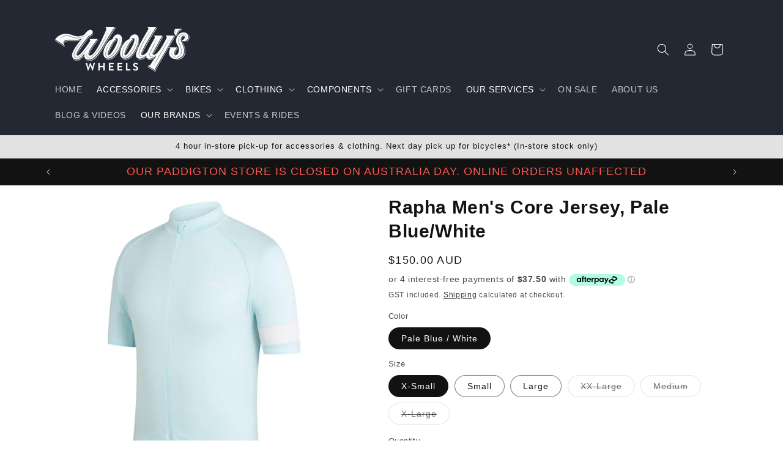

--- FILE ---
content_type: text/html; charset=utf-8
request_url: https://woolyswheels.com.au/products/rapha-core-jersey-8
body_size: 43894
content:
<!doctype html>
<html class="no-js" lang="en">
  <head>
    <meta name="msvalidate.01" content="7460D3AD56D505FCB22E439EB9965987" />
    <meta charset="utf-8">
    <meta http-equiv="X-UA-Compatible" content="IE=edge">
    <meta name="viewport" content="width=device-width,initial-scale=1">
    <meta name="theme-color" content="">
    <link rel="canonical" href="https://woolyswheels.com.au/products/rapha-core-jersey-8"><link rel="icon" type="image/png" href="//woolyswheels.com.au/cdn/shop/files/favicon-ww.png?crop=center&height=32&v=1711345488&width=32"><title>
      Rapha Men&#39;s Core Jersey, Pale Blue/White
 &ndash; woolyswheels.com.au</title>

    
      <meta name="description" content="A versatile mid-weight cycling jersey made for comfort on any ride.Key Features: Designed to deliver performance, comfort and value for the everyday cyclist Made from a stretch fabric for a close yet unrestrictive fit Breathable comfort whether worn next to the skin or on top of a base layer Rapha’s signature armband c">
    

    

<meta property="og:site_name" content="woolyswheels.com.au">
<meta property="og:url" content="https://woolyswheels.com.au/products/rapha-core-jersey-8">
<meta property="og:title" content="Rapha Men&#39;s Core Jersey, Pale Blue/White">
<meta property="og:type" content="product">
<meta property="og:description" content="A versatile mid-weight cycling jersey made for comfort on any ride.Key Features: Designed to deliver performance, comfort and value for the everyday cyclist Made from a stretch fabric for a close yet unrestrictive fit Breathable comfort whether worn next to the skin or on top of a base layer Rapha’s signature armband c"><meta property="og:image" content="http://woolyswheels.com.au/cdn/shop/products/rapha-core-jersey-pale-blue-white-3.jpg?v=1655267493">
  <meta property="og:image:secure_url" content="https://woolyswheels.com.au/cdn/shop/products/rapha-core-jersey-pale-blue-white-3.jpg?v=1655267493">
  <meta property="og:image:width" content="3000">
  <meta property="og:image:height" content="3000"><meta property="og:price:amount" content="150.00">
  <meta property="og:price:currency" content="AUD"><meta name="twitter:card" content="summary_large_image">
<meta name="twitter:title" content="Rapha Men&#39;s Core Jersey, Pale Blue/White">
<meta name="twitter:description" content="A versatile mid-weight cycling jersey made for comfort on any ride.Key Features: Designed to deliver performance, comfort and value for the everyday cyclist Made from a stretch fabric for a close yet unrestrictive fit Breathable comfort whether worn next to the skin or on top of a base layer Rapha’s signature armband c">


    <script src="//woolyswheels.com.au/cdn/shop/t/10/assets/constants.js?v=58251544750838685771698206832" defer="defer"></script>
    <script src="//woolyswheels.com.au/cdn/shop/t/10/assets/pubsub.js?v=158357773527763999511698206832" defer="defer"></script>
    <script src="//woolyswheels.com.au/cdn/shop/t/10/assets/global.js?v=54939145903281508041698206832" defer="defer"></script><script>window.performance && window.performance.mark && window.performance.mark('shopify.content_for_header.start');</script><meta name="facebook-domain-verification" content="6ku8b9m5bj270f4u9ug0tsuz6zw4vo">
<meta id="shopify-digital-wallet" name="shopify-digital-wallet" content="/25229870/digital_wallets/dialog">
<meta name="shopify-checkout-api-token" content="73a1fa403404ed6b59c4d1f40bd851f9">
<meta id="in-context-paypal-metadata" data-shop-id="25229870" data-venmo-supported="false" data-environment="production" data-locale="en_US" data-paypal-v4="true" data-currency="AUD">
<link rel="alternate" type="application/json+oembed" href="https://woolyswheels.com.au/products/rapha-core-jersey-8.oembed">
<script async="async" src="/checkouts/internal/preloads.js?locale=en-AU"></script>
<link rel="preconnect" href="https://shop.app" crossorigin="anonymous">
<script async="async" src="https://shop.app/checkouts/internal/preloads.js?locale=en-AU&shop_id=25229870" crossorigin="anonymous"></script>
<script id="apple-pay-shop-capabilities" type="application/json">{"shopId":25229870,"countryCode":"AU","currencyCode":"AUD","merchantCapabilities":["supports3DS"],"merchantId":"gid:\/\/shopify\/Shop\/25229870","merchantName":"woolyswheels.com.au","requiredBillingContactFields":["postalAddress","email","phone"],"requiredShippingContactFields":["postalAddress","email","phone"],"shippingType":"shipping","supportedNetworks":["visa","masterCard","amex","jcb"],"total":{"type":"pending","label":"woolyswheels.com.au","amount":"1.00"},"shopifyPaymentsEnabled":true,"supportsSubscriptions":true}</script>
<script id="shopify-features" type="application/json">{"accessToken":"73a1fa403404ed6b59c4d1f40bd851f9","betas":["rich-media-storefront-analytics"],"domain":"woolyswheels.com.au","predictiveSearch":true,"shopId":25229870,"locale":"en"}</script>
<script>var Shopify = Shopify || {};
Shopify.shop = "woolyswheels-com-au.myshopify.com";
Shopify.locale = "en";
Shopify.currency = {"active":"AUD","rate":"1.0"};
Shopify.country = "AU";
Shopify.theme = {"name":"Spotlight","id":138048667887,"schema_name":"Spotlight","schema_version":"11.0.0","theme_store_id":1891,"role":"main"};
Shopify.theme.handle = "null";
Shopify.theme.style = {"id":null,"handle":null};
Shopify.cdnHost = "woolyswheels.com.au/cdn";
Shopify.routes = Shopify.routes || {};
Shopify.routes.root = "/";</script>
<script type="module">!function(o){(o.Shopify=o.Shopify||{}).modules=!0}(window);</script>
<script>!function(o){function n(){var o=[];function n(){o.push(Array.prototype.slice.apply(arguments))}return n.q=o,n}var t=o.Shopify=o.Shopify||{};t.loadFeatures=n(),t.autoloadFeatures=n()}(window);</script>
<script>
  window.ShopifyPay = window.ShopifyPay || {};
  window.ShopifyPay.apiHost = "shop.app\/pay";
  window.ShopifyPay.redirectState = null;
</script>
<script id="shop-js-analytics" type="application/json">{"pageType":"product"}</script>
<script defer="defer" async type="module" src="//woolyswheels.com.au/cdn/shopifycloud/shop-js/modules/v2/client.init-shop-cart-sync_BT-GjEfc.en.esm.js"></script>
<script defer="defer" async type="module" src="//woolyswheels.com.au/cdn/shopifycloud/shop-js/modules/v2/chunk.common_D58fp_Oc.esm.js"></script>
<script defer="defer" async type="module" src="//woolyswheels.com.au/cdn/shopifycloud/shop-js/modules/v2/chunk.modal_xMitdFEc.esm.js"></script>
<script type="module">
  await import("//woolyswheels.com.au/cdn/shopifycloud/shop-js/modules/v2/client.init-shop-cart-sync_BT-GjEfc.en.esm.js");
await import("//woolyswheels.com.au/cdn/shopifycloud/shop-js/modules/v2/chunk.common_D58fp_Oc.esm.js");
await import("//woolyswheels.com.au/cdn/shopifycloud/shop-js/modules/v2/chunk.modal_xMitdFEc.esm.js");

  window.Shopify.SignInWithShop?.initShopCartSync?.({"fedCMEnabled":true,"windoidEnabled":true});

</script>
<script>
  window.Shopify = window.Shopify || {};
  if (!window.Shopify.featureAssets) window.Shopify.featureAssets = {};
  window.Shopify.featureAssets['shop-js'] = {"shop-cart-sync":["modules/v2/client.shop-cart-sync_DZOKe7Ll.en.esm.js","modules/v2/chunk.common_D58fp_Oc.esm.js","modules/v2/chunk.modal_xMitdFEc.esm.js"],"init-fed-cm":["modules/v2/client.init-fed-cm_B6oLuCjv.en.esm.js","modules/v2/chunk.common_D58fp_Oc.esm.js","modules/v2/chunk.modal_xMitdFEc.esm.js"],"shop-cash-offers":["modules/v2/client.shop-cash-offers_D2sdYoxE.en.esm.js","modules/v2/chunk.common_D58fp_Oc.esm.js","modules/v2/chunk.modal_xMitdFEc.esm.js"],"shop-login-button":["modules/v2/client.shop-login-button_QeVjl5Y3.en.esm.js","modules/v2/chunk.common_D58fp_Oc.esm.js","modules/v2/chunk.modal_xMitdFEc.esm.js"],"pay-button":["modules/v2/client.pay-button_DXTOsIq6.en.esm.js","modules/v2/chunk.common_D58fp_Oc.esm.js","modules/v2/chunk.modal_xMitdFEc.esm.js"],"shop-button":["modules/v2/client.shop-button_DQZHx9pm.en.esm.js","modules/v2/chunk.common_D58fp_Oc.esm.js","modules/v2/chunk.modal_xMitdFEc.esm.js"],"avatar":["modules/v2/client.avatar_BTnouDA3.en.esm.js"],"init-windoid":["modules/v2/client.init-windoid_CR1B-cfM.en.esm.js","modules/v2/chunk.common_D58fp_Oc.esm.js","modules/v2/chunk.modal_xMitdFEc.esm.js"],"init-shop-for-new-customer-accounts":["modules/v2/client.init-shop-for-new-customer-accounts_C_vY_xzh.en.esm.js","modules/v2/client.shop-login-button_QeVjl5Y3.en.esm.js","modules/v2/chunk.common_D58fp_Oc.esm.js","modules/v2/chunk.modal_xMitdFEc.esm.js"],"init-shop-email-lookup-coordinator":["modules/v2/client.init-shop-email-lookup-coordinator_BI7n9ZSv.en.esm.js","modules/v2/chunk.common_D58fp_Oc.esm.js","modules/v2/chunk.modal_xMitdFEc.esm.js"],"init-shop-cart-sync":["modules/v2/client.init-shop-cart-sync_BT-GjEfc.en.esm.js","modules/v2/chunk.common_D58fp_Oc.esm.js","modules/v2/chunk.modal_xMitdFEc.esm.js"],"shop-toast-manager":["modules/v2/client.shop-toast-manager_DiYdP3xc.en.esm.js","modules/v2/chunk.common_D58fp_Oc.esm.js","modules/v2/chunk.modal_xMitdFEc.esm.js"],"init-customer-accounts":["modules/v2/client.init-customer-accounts_D9ZNqS-Q.en.esm.js","modules/v2/client.shop-login-button_QeVjl5Y3.en.esm.js","modules/v2/chunk.common_D58fp_Oc.esm.js","modules/v2/chunk.modal_xMitdFEc.esm.js"],"init-customer-accounts-sign-up":["modules/v2/client.init-customer-accounts-sign-up_iGw4briv.en.esm.js","modules/v2/client.shop-login-button_QeVjl5Y3.en.esm.js","modules/v2/chunk.common_D58fp_Oc.esm.js","modules/v2/chunk.modal_xMitdFEc.esm.js"],"shop-follow-button":["modules/v2/client.shop-follow-button_CqMgW2wH.en.esm.js","modules/v2/chunk.common_D58fp_Oc.esm.js","modules/v2/chunk.modal_xMitdFEc.esm.js"],"checkout-modal":["modules/v2/client.checkout-modal_xHeaAweL.en.esm.js","modules/v2/chunk.common_D58fp_Oc.esm.js","modules/v2/chunk.modal_xMitdFEc.esm.js"],"shop-login":["modules/v2/client.shop-login_D91U-Q7h.en.esm.js","modules/v2/chunk.common_D58fp_Oc.esm.js","modules/v2/chunk.modal_xMitdFEc.esm.js"],"lead-capture":["modules/v2/client.lead-capture_BJmE1dJe.en.esm.js","modules/v2/chunk.common_D58fp_Oc.esm.js","modules/v2/chunk.modal_xMitdFEc.esm.js"],"payment-terms":["modules/v2/client.payment-terms_Ci9AEqFq.en.esm.js","modules/v2/chunk.common_D58fp_Oc.esm.js","modules/v2/chunk.modal_xMitdFEc.esm.js"]};
</script>
<script>(function() {
  var isLoaded = false;
  function asyncLoad() {
    if (isLoaded) return;
    isLoaded = true;
    var urls = ["\/\/swymv3starter-01.azureedge.net\/code\/swym-shopify.js?shop=woolyswheels-com-au.myshopify.com","https:\/\/cdnig.addons.business\/embed\/cloud\/woolyswheels-com-au\/cziframeagent.js?v=212104101107\u0026token=W8Ib2222031DdURK\u0026shop=woolyswheels-com-au.myshopify.com"];
    for (var i = 0; i < urls.length; i++) {
      var s = document.createElement('script');
      s.type = 'text/javascript';
      s.async = true;
      s.src = urls[i];
      var x = document.getElementsByTagName('script')[0];
      x.parentNode.insertBefore(s, x);
    }
  };
  if(window.attachEvent) {
    window.attachEvent('onload', asyncLoad);
  } else {
    window.addEventListener('load', asyncLoad, false);
  }
})();</script>
<script id="__st">var __st={"a":25229870,"offset":39600,"reqid":"5dd89859-b10f-410d-b5b8-477e6df0925c-1769050941","pageurl":"woolyswheels.com.au\/products\/rapha-core-jersey-8","u":"7cb1c8499152","p":"product","rtyp":"product","rid":7664568008943};</script>
<script>window.ShopifyPaypalV4VisibilityTracking = true;</script>
<script id="captcha-bootstrap">!function(){'use strict';const t='contact',e='account',n='new_comment',o=[[t,t],['blogs',n],['comments',n],[t,'customer']],c=[[e,'customer_login'],[e,'guest_login'],[e,'recover_customer_password'],[e,'create_customer']],r=t=>t.map((([t,e])=>`form[action*='/${t}']:not([data-nocaptcha='true']) input[name='form_type'][value='${e}']`)).join(','),a=t=>()=>t?[...document.querySelectorAll(t)].map((t=>t.form)):[];function s(){const t=[...o],e=r(t);return a(e)}const i='password',u='form_key',d=['recaptcha-v3-token','g-recaptcha-response','h-captcha-response',i],f=()=>{try{return window.sessionStorage}catch{return}},m='__shopify_v',_=t=>t.elements[u];function p(t,e,n=!1){try{const o=window.sessionStorage,c=JSON.parse(o.getItem(e)),{data:r}=function(t){const{data:e,action:n}=t;return t[m]||n?{data:e,action:n}:{data:t,action:n}}(c);for(const[e,n]of Object.entries(r))t.elements[e]&&(t.elements[e].value=n);n&&o.removeItem(e)}catch(o){console.error('form repopulation failed',{error:o})}}const l='form_type',E='cptcha';function T(t){t.dataset[E]=!0}const w=window,h=w.document,L='Shopify',v='ce_forms',y='captcha';let A=!1;((t,e)=>{const n=(g='f06e6c50-85a8-45c8-87d0-21a2b65856fe',I='https://cdn.shopify.com/shopifycloud/storefront-forms-hcaptcha/ce_storefront_forms_captcha_hcaptcha.v1.5.2.iife.js',D={infoText:'Protected by hCaptcha',privacyText:'Privacy',termsText:'Terms'},(t,e,n)=>{const o=w[L][v],c=o.bindForm;if(c)return c(t,g,e,D).then(n);var r;o.q.push([[t,g,e,D],n]),r=I,A||(h.body.append(Object.assign(h.createElement('script'),{id:'captcha-provider',async:!0,src:r})),A=!0)});var g,I,D;w[L]=w[L]||{},w[L][v]=w[L][v]||{},w[L][v].q=[],w[L][y]=w[L][y]||{},w[L][y].protect=function(t,e){n(t,void 0,e),T(t)},Object.freeze(w[L][y]),function(t,e,n,w,h,L){const[v,y,A,g]=function(t,e,n){const i=e?o:[],u=t?c:[],d=[...i,...u],f=r(d),m=r(i),_=r(d.filter((([t,e])=>n.includes(e))));return[a(f),a(m),a(_),s()]}(w,h,L),I=t=>{const e=t.target;return e instanceof HTMLFormElement?e:e&&e.form},D=t=>v().includes(t);t.addEventListener('submit',(t=>{const e=I(t);if(!e)return;const n=D(e)&&!e.dataset.hcaptchaBound&&!e.dataset.recaptchaBound,o=_(e),c=g().includes(e)&&(!o||!o.value);(n||c)&&t.preventDefault(),c&&!n&&(function(t){try{if(!f())return;!function(t){const e=f();if(!e)return;const n=_(t);if(!n)return;const o=n.value;o&&e.removeItem(o)}(t);const e=Array.from(Array(32),(()=>Math.random().toString(36)[2])).join('');!function(t,e){_(t)||t.append(Object.assign(document.createElement('input'),{type:'hidden',name:u})),t.elements[u].value=e}(t,e),function(t,e){const n=f();if(!n)return;const o=[...t.querySelectorAll(`input[type='${i}']`)].map((({name:t})=>t)),c=[...d,...o],r={};for(const[a,s]of new FormData(t).entries())c.includes(a)||(r[a]=s);n.setItem(e,JSON.stringify({[m]:1,action:t.action,data:r}))}(t,e)}catch(e){console.error('failed to persist form',e)}}(e),e.submit())}));const S=(t,e)=>{t&&!t.dataset[E]&&(n(t,e.some((e=>e===t))),T(t))};for(const o of['focusin','change'])t.addEventListener(o,(t=>{const e=I(t);D(e)&&S(e,y())}));const B=e.get('form_key'),M=e.get(l),P=B&&M;t.addEventListener('DOMContentLoaded',(()=>{const t=y();if(P)for(const e of t)e.elements[l].value===M&&p(e,B);[...new Set([...A(),...v().filter((t=>'true'===t.dataset.shopifyCaptcha))])].forEach((e=>S(e,t)))}))}(h,new URLSearchParams(w.location.search),n,t,e,['guest_login'])})(!0,!0)}();</script>
<script integrity="sha256-4kQ18oKyAcykRKYeNunJcIwy7WH5gtpwJnB7kiuLZ1E=" data-source-attribution="shopify.loadfeatures" defer="defer" src="//woolyswheels.com.au/cdn/shopifycloud/storefront/assets/storefront/load_feature-a0a9edcb.js" crossorigin="anonymous"></script>
<script crossorigin="anonymous" defer="defer" src="//woolyswheels.com.au/cdn/shopifycloud/storefront/assets/shopify_pay/storefront-65b4c6d7.js?v=20250812"></script>
<script data-source-attribution="shopify.dynamic_checkout.dynamic.init">var Shopify=Shopify||{};Shopify.PaymentButton=Shopify.PaymentButton||{isStorefrontPortableWallets:!0,init:function(){window.Shopify.PaymentButton.init=function(){};var t=document.createElement("script");t.src="https://woolyswheels.com.au/cdn/shopifycloud/portable-wallets/latest/portable-wallets.en.js",t.type="module",document.head.appendChild(t)}};
</script>
<script data-source-attribution="shopify.dynamic_checkout.buyer_consent">
  function portableWalletsHideBuyerConsent(e){var t=document.getElementById("shopify-buyer-consent"),n=document.getElementById("shopify-subscription-policy-button");t&&n&&(t.classList.add("hidden"),t.setAttribute("aria-hidden","true"),n.removeEventListener("click",e))}function portableWalletsShowBuyerConsent(e){var t=document.getElementById("shopify-buyer-consent"),n=document.getElementById("shopify-subscription-policy-button");t&&n&&(t.classList.remove("hidden"),t.removeAttribute("aria-hidden"),n.addEventListener("click",e))}window.Shopify?.PaymentButton&&(window.Shopify.PaymentButton.hideBuyerConsent=portableWalletsHideBuyerConsent,window.Shopify.PaymentButton.showBuyerConsent=portableWalletsShowBuyerConsent);
</script>
<script data-source-attribution="shopify.dynamic_checkout.cart.bootstrap">document.addEventListener("DOMContentLoaded",(function(){function t(){return document.querySelector("shopify-accelerated-checkout-cart, shopify-accelerated-checkout")}if(t())Shopify.PaymentButton.init();else{new MutationObserver((function(e,n){t()&&(Shopify.PaymentButton.init(),n.disconnect())})).observe(document.body,{childList:!0,subtree:!0})}}));
</script>
<link id="shopify-accelerated-checkout-styles" rel="stylesheet" media="screen" href="https://woolyswheels.com.au/cdn/shopifycloud/portable-wallets/latest/accelerated-checkout-backwards-compat.css" crossorigin="anonymous">
<style id="shopify-accelerated-checkout-cart">
        #shopify-buyer-consent {
  margin-top: 1em;
  display: inline-block;
  width: 100%;
}

#shopify-buyer-consent.hidden {
  display: none;
}

#shopify-subscription-policy-button {
  background: none;
  border: none;
  padding: 0;
  text-decoration: underline;
  font-size: inherit;
  cursor: pointer;
}

#shopify-subscription-policy-button::before {
  box-shadow: none;
}

      </style>
<script id="sections-script" data-sections="header" defer="defer" src="//woolyswheels.com.au/cdn/shop/t/10/compiled_assets/scripts.js?v=9008"></script>
<script>window.performance && window.performance.mark && window.performance.mark('shopify.content_for_header.end');</script>


    <style data-shopify>
      
      
      
      
      

      
        :root,
        .color-background-1 {
          --color-background: 255,255,255;
        
          --gradient-background: #ffffff;
        
        --color-foreground: 18,18,18;
        --color-shadow: 18,18,18;
        --color-button: 255,87,79;
        --color-button-text: 18,18,18;
        --color-secondary-button: 255,255,255;
        --color-secondary-button-text: 18,18,18;
        --color-link: 18,18,18;
        --color-badge-foreground: 18,18,18;
        --color-badge-background: 255,255,255;
        --color-badge-border: 18,18,18;
        --payment-terms-background-color: rgb(255 255 255);
      }
      
        
        .color-background-2 {
          --color-background: 227,226,226;
        
          --gradient-background: #e3e2e2;
        
        --color-foreground: 18,18,18;
        --color-shadow: 18,18,18;
        --color-button: 18,18,18;
        --color-button-text: 227,226,226;
        --color-secondary-button: 227,226,226;
        --color-secondary-button-text: 18,18,18;
        --color-link: 18,18,18;
        --color-badge-foreground: 18,18,18;
        --color-badge-background: 227,226,226;
        --color-badge-border: 18,18,18;
        --payment-terms-background-color: rgb(227 226 226);
      }
      
        
        .color-inverse {
          --color-background: 36,40,51;
        
          --gradient-background: #242833;
        
        --color-foreground: 255,255,255;
        --color-shadow: 18,18,18;
        --color-button: 255,255,255;
        --color-button-text: 18,18,18;
        --color-secondary-button: 36,40,51;
        --color-secondary-button-text: 255,255,255;
        --color-link: 255,255,255;
        --color-badge-foreground: 255,255,255;
        --color-badge-background: 36,40,51;
        --color-badge-border: 255,255,255;
        --payment-terms-background-color: rgb(36 40 51);
      }
      
        
        .color-accent-1 {
          --color-background: 18,18,18;
        
          --gradient-background: #121212;
        
        --color-foreground: 255,255,255;
        --color-shadow: 18,18,18;
        --color-button: 255,255,255;
        --color-button-text: 18,18,18;
        --color-secondary-button: 18,18,18;
        --color-secondary-button-text: 255,255,255;
        --color-link: 255,255,255;
        --color-badge-foreground: 255,255,255;
        --color-badge-background: 18,18,18;
        --color-badge-border: 255,255,255;
        --payment-terms-background-color: rgb(18 18 18);
      }
      
        
        .color-accent-2 {
          --color-background: 255,87,79;
        
          --gradient-background: #ff574f;
        
        --color-foreground: 255,255,255;
        --color-shadow: 18,18,18;
        --color-button: 255,255,255;
        --color-button-text: 255,87,79;
        --color-secondary-button: 255,87,79;
        --color-secondary-button-text: 255,255,255;
        --color-link: 255,255,255;
        --color-badge-foreground: 255,255,255;
        --color-badge-background: 255,87,79;
        --color-badge-border: 255,255,255;
        --payment-terms-background-color: rgb(255 87 79);
      }
      

      body, .color-background-1, .color-background-2, .color-inverse, .color-accent-1, .color-accent-2 {
        color: rgba(var(--color-foreground), 0.75);
        background-color: rgb(var(--color-background));
      }

      :root {
        --font-body-family: "system_ui", -apple-system, 'Segoe UI', Roboto, 'Helvetica Neue', 'Noto Sans', 'Liberation Sans', Arial, sans-serif, 'Apple Color Emoji', 'Segoe UI Emoji', 'Segoe UI Symbol', 'Noto Color Emoji';
        --font-body-style: normal;
        --font-body-weight: 400;
        --font-body-weight-bold: 700;

        --font-heading-family: "system_ui", -apple-system, 'Segoe UI', Roboto, 'Helvetica Neue', 'Noto Sans', 'Liberation Sans', Arial, sans-serif, 'Apple Color Emoji', 'Segoe UI Emoji', 'Segoe UI Symbol', 'Noto Color Emoji';
        --font-heading-style: normal;
        --font-heading-weight: 400;

        --font-body-scale: 1.0;
        --font-heading-scale: 1.0;

        --media-padding: px;
        --media-border-opacity: 0.0;
        --media-border-width: 0px;
        --media-radius: 4px;
        --media-shadow-opacity: 0.0;
        --media-shadow-horizontal-offset: 0px;
        --media-shadow-vertical-offset: 4px;
        --media-shadow-blur-radius: 5px;
        --media-shadow-visible: 0;

        --page-width: 120rem;
        --page-width-margin: 0rem;

        --product-card-image-padding: 0.0rem;
        --product-card-corner-radius: 1.6rem;
        --product-card-text-alignment: left;
        --product-card-border-width: 0.0rem;
        --product-card-border-opacity: 0.1;
        --product-card-shadow-opacity: 0.0;
        --product-card-shadow-visible: 0;
        --product-card-shadow-horizontal-offset: 0.0rem;
        --product-card-shadow-vertical-offset: 0.4rem;
        --product-card-shadow-blur-radius: 0.5rem;

        --collection-card-image-padding: 0.0rem;
        --collection-card-corner-radius: 1.6rem;
        --collection-card-text-alignment: left;
        --collection-card-border-width: 0.0rem;
        --collection-card-border-opacity: 0.1;
        --collection-card-shadow-opacity: 0.0;
        --collection-card-shadow-visible: 0;
        --collection-card-shadow-horizontal-offset: 0.0rem;
        --collection-card-shadow-vertical-offset: 0.4rem;
        --collection-card-shadow-blur-radius: 0.5rem;

        --blog-card-image-padding: 0.0rem;
        --blog-card-corner-radius: 1.6rem;
        --blog-card-text-alignment: left;
        --blog-card-border-width: 0.0rem;
        --blog-card-border-opacity: 0.1;
        --blog-card-shadow-opacity: 0.0;
        --blog-card-shadow-visible: 0;
        --blog-card-shadow-horizontal-offset: 0.0rem;
        --blog-card-shadow-vertical-offset: 0.4rem;
        --blog-card-shadow-blur-radius: 0.5rem;

        --badge-corner-radius: 0.4rem;

        --popup-border-width: 1px;
        --popup-border-opacity: 1.0;
        --popup-corner-radius: 4px;
        --popup-shadow-opacity: 0.0;
        --popup-shadow-horizontal-offset: 0px;
        --popup-shadow-vertical-offset: 4px;
        --popup-shadow-blur-radius: 5px;

        --drawer-border-width: 1px;
        --drawer-border-opacity: 0.1;
        --drawer-shadow-opacity: 0.0;
        --drawer-shadow-horizontal-offset: 0px;
        --drawer-shadow-vertical-offset: 4px;
        --drawer-shadow-blur-radius: 5px;

        --spacing-sections-desktop: 0px;
        --spacing-sections-mobile: 0px;

        --grid-desktop-vertical-spacing: 16px;
        --grid-desktop-horizontal-spacing: 16px;
        --grid-mobile-vertical-spacing: 8px;
        --grid-mobile-horizontal-spacing: 8px;

        --text-boxes-border-opacity: 0.1;
        --text-boxes-border-width: 0px;
        --text-boxes-radius: 0px;
        --text-boxes-shadow-opacity: 0.0;
        --text-boxes-shadow-visible: 0;
        --text-boxes-shadow-horizontal-offset: 0px;
        --text-boxes-shadow-vertical-offset: 4px;
        --text-boxes-shadow-blur-radius: 5px;

        --buttons-radius: 4px;
        --buttons-radius-outset: 5px;
        --buttons-border-width: 1px;
        --buttons-border-opacity: 1.0;
        --buttons-shadow-opacity: 0.0;
        --buttons-shadow-visible: 0;
        --buttons-shadow-horizontal-offset: 0px;
        --buttons-shadow-vertical-offset: 4px;
        --buttons-shadow-blur-radius: 5px;
        --buttons-border-offset: 0.3px;

        --inputs-radius: 4px;
        --inputs-border-width: 1px;
        --inputs-border-opacity: 1.0;
        --inputs-shadow-opacity: 0.0;
        --inputs-shadow-horizontal-offset: 0px;
        --inputs-margin-offset: 0px;
        --inputs-shadow-vertical-offset: 4px;
        --inputs-shadow-blur-radius: 5px;
        --inputs-radius-outset: 5px;

        --variant-pills-radius: 40px;
        --variant-pills-border-width: 1px;
        --variant-pills-border-opacity: 0.55;
        --variant-pills-shadow-opacity: 0.0;
        --variant-pills-shadow-horizontal-offset: 0px;
        --variant-pills-shadow-vertical-offset: 4px;
        --variant-pills-shadow-blur-radius: 5px;
      }

      *,
      *::before,
      *::after {
        box-sizing: inherit;
      }

      html {
        box-sizing: border-box;
        font-size: calc(var(--font-body-scale) * 62.5%);
        height: 100%;
      }

      body {
        display: grid;
        grid-template-rows: auto auto 1fr auto;
        grid-template-columns: 100%;
        min-height: 100%;
        margin: 0;
        font-size: 1.5rem;
        letter-spacing: 0.06rem;
        line-height: calc(1 + 0.8 / var(--font-body-scale));
        font-family: var(--font-body-family);
        font-style: var(--font-body-style);
        font-weight: var(--font-body-weight);
      }

      @media screen and (min-width: 750px) {
        body {
          font-size: 1.6rem;
        }
      }
    </style>

    <link href="//woolyswheels.com.au/cdn/shop/t/10/assets/base.css?v=108436697970237078171724101639" rel="stylesheet" type="text/css" media="all" />
<link
        rel="stylesheet"
        href="//woolyswheels.com.au/cdn/shop/t/10/assets/component-predictive-search.css?v=118923337488134913561698206832"
        media="print"
        onload="this.media='all'"
      ><script>
      document.documentElement.className = document.documentElement.className.replace('no-js', 'js');
      if (Shopify.designMode) {
        document.documentElement.classList.add('shopify-design-mode');
      }
    </script>
  
<script>
    
    
    
    
    var gsf_conversion_data = {page_type : 'product', event : 'view_item', data : {product_data : [{variant_id : 42820496654575, product_id : 7664568008943, name : "Rapha Men&#39;s Core Jersey, Pale Blue/White", price : "150.00", currency : "AUD", sku : "COR04XXIAWXSM", brand : "Rapha", variant : "Pale Blue / White / X-Small", category : "Jersey - Road", quantity : "1" }], total_price : "150.00", shop_currency : "AUD"}};
    
</script>

<script id='merchantWidgetScript'

        src="https://www.gstatic.com/shopping/merchant/merchantwidget.js"

        defer>

</script>

<script type="text/javascript">

  merchantWidgetScript.addEventListener('load', function () {

    merchantwidget.start({

      region: 'AU'

    });

  });

</script>
<!-- BEGIN app block: shopify://apps/simprosys-google-shopping-feed/blocks/core_settings_block/1f0b859e-9fa6-4007-97e8-4513aff5ff3b --><!-- BEGIN: GSF App Core Tags & Scripts by Simprosys Google Shopping Feed -->









<!-- END: GSF App Core Tags & Scripts by Simprosys Google Shopping Feed -->
<!-- END app block --><link href="https://monorail-edge.shopifysvc.com" rel="dns-prefetch">
<script>(function(){if ("sendBeacon" in navigator && "performance" in window) {try {var session_token_from_headers = performance.getEntriesByType('navigation')[0].serverTiming.find(x => x.name == '_s').description;} catch {var session_token_from_headers = undefined;}var session_cookie_matches = document.cookie.match(/_shopify_s=([^;]*)/);var session_token_from_cookie = session_cookie_matches && session_cookie_matches.length === 2 ? session_cookie_matches[1] : "";var session_token = session_token_from_headers || session_token_from_cookie || "";function handle_abandonment_event(e) {var entries = performance.getEntries().filter(function(entry) {return /monorail-edge.shopifysvc.com/.test(entry.name);});if (!window.abandonment_tracked && entries.length === 0) {window.abandonment_tracked = true;var currentMs = Date.now();var navigation_start = performance.timing.navigationStart;var payload = {shop_id: 25229870,url: window.location.href,navigation_start,duration: currentMs - navigation_start,session_token,page_type: "product"};window.navigator.sendBeacon("https://monorail-edge.shopifysvc.com/v1/produce", JSON.stringify({schema_id: "online_store_buyer_site_abandonment/1.1",payload: payload,metadata: {event_created_at_ms: currentMs,event_sent_at_ms: currentMs}}));}}window.addEventListener('pagehide', handle_abandonment_event);}}());</script>
<script id="web-pixels-manager-setup">(function e(e,d,r,n,o){if(void 0===o&&(o={}),!Boolean(null===(a=null===(i=window.Shopify)||void 0===i?void 0:i.analytics)||void 0===a?void 0:a.replayQueue)){var i,a;window.Shopify=window.Shopify||{};var t=window.Shopify;t.analytics=t.analytics||{};var s=t.analytics;s.replayQueue=[],s.publish=function(e,d,r){return s.replayQueue.push([e,d,r]),!0};try{self.performance.mark("wpm:start")}catch(e){}var l=function(){var e={modern:/Edge?\/(1{2}[4-9]|1[2-9]\d|[2-9]\d{2}|\d{4,})\.\d+(\.\d+|)|Firefox\/(1{2}[4-9]|1[2-9]\d|[2-9]\d{2}|\d{4,})\.\d+(\.\d+|)|Chrom(ium|e)\/(9{2}|\d{3,})\.\d+(\.\d+|)|(Maci|X1{2}).+ Version\/(15\.\d+|(1[6-9]|[2-9]\d|\d{3,})\.\d+)([,.]\d+|)( \(\w+\)|)( Mobile\/\w+|) Safari\/|Chrome.+OPR\/(9{2}|\d{3,})\.\d+\.\d+|(CPU[ +]OS|iPhone[ +]OS|CPU[ +]iPhone|CPU IPhone OS|CPU iPad OS)[ +]+(15[._]\d+|(1[6-9]|[2-9]\d|\d{3,})[._]\d+)([._]\d+|)|Android:?[ /-](13[3-9]|1[4-9]\d|[2-9]\d{2}|\d{4,})(\.\d+|)(\.\d+|)|Android.+Firefox\/(13[5-9]|1[4-9]\d|[2-9]\d{2}|\d{4,})\.\d+(\.\d+|)|Android.+Chrom(ium|e)\/(13[3-9]|1[4-9]\d|[2-9]\d{2}|\d{4,})\.\d+(\.\d+|)|SamsungBrowser\/([2-9]\d|\d{3,})\.\d+/,legacy:/Edge?\/(1[6-9]|[2-9]\d|\d{3,})\.\d+(\.\d+|)|Firefox\/(5[4-9]|[6-9]\d|\d{3,})\.\d+(\.\d+|)|Chrom(ium|e)\/(5[1-9]|[6-9]\d|\d{3,})\.\d+(\.\d+|)([\d.]+$|.*Safari\/(?![\d.]+ Edge\/[\d.]+$))|(Maci|X1{2}).+ Version\/(10\.\d+|(1[1-9]|[2-9]\d|\d{3,})\.\d+)([,.]\d+|)( \(\w+\)|)( Mobile\/\w+|) Safari\/|Chrome.+OPR\/(3[89]|[4-9]\d|\d{3,})\.\d+\.\d+|(CPU[ +]OS|iPhone[ +]OS|CPU[ +]iPhone|CPU IPhone OS|CPU iPad OS)[ +]+(10[._]\d+|(1[1-9]|[2-9]\d|\d{3,})[._]\d+)([._]\d+|)|Android:?[ /-](13[3-9]|1[4-9]\d|[2-9]\d{2}|\d{4,})(\.\d+|)(\.\d+|)|Mobile Safari.+OPR\/([89]\d|\d{3,})\.\d+\.\d+|Android.+Firefox\/(13[5-9]|1[4-9]\d|[2-9]\d{2}|\d{4,})\.\d+(\.\d+|)|Android.+Chrom(ium|e)\/(13[3-9]|1[4-9]\d|[2-9]\d{2}|\d{4,})\.\d+(\.\d+|)|Android.+(UC? ?Browser|UCWEB|U3)[ /]?(15\.([5-9]|\d{2,})|(1[6-9]|[2-9]\d|\d{3,})\.\d+)\.\d+|SamsungBrowser\/(5\.\d+|([6-9]|\d{2,})\.\d+)|Android.+MQ{2}Browser\/(14(\.(9|\d{2,})|)|(1[5-9]|[2-9]\d|\d{3,})(\.\d+|))(\.\d+|)|K[Aa][Ii]OS\/(3\.\d+|([4-9]|\d{2,})\.\d+)(\.\d+|)/},d=e.modern,r=e.legacy,n=navigator.userAgent;return n.match(d)?"modern":n.match(r)?"legacy":"unknown"}(),u="modern"===l?"modern":"legacy",c=(null!=n?n:{modern:"",legacy:""})[u],f=function(e){return[e.baseUrl,"/wpm","/b",e.hashVersion,"modern"===e.buildTarget?"m":"l",".js"].join("")}({baseUrl:d,hashVersion:r,buildTarget:u}),m=function(e){var d=e.version,r=e.bundleTarget,n=e.surface,o=e.pageUrl,i=e.monorailEndpoint;return{emit:function(e){var a=e.status,t=e.errorMsg,s=(new Date).getTime(),l=JSON.stringify({metadata:{event_sent_at_ms:s},events:[{schema_id:"web_pixels_manager_load/3.1",payload:{version:d,bundle_target:r,page_url:o,status:a,surface:n,error_msg:t},metadata:{event_created_at_ms:s}}]});if(!i)return console&&console.warn&&console.warn("[Web Pixels Manager] No Monorail endpoint provided, skipping logging."),!1;try{return self.navigator.sendBeacon.bind(self.navigator)(i,l)}catch(e){}var u=new XMLHttpRequest;try{return u.open("POST",i,!0),u.setRequestHeader("Content-Type","text/plain"),u.send(l),!0}catch(e){return console&&console.warn&&console.warn("[Web Pixels Manager] Got an unhandled error while logging to Monorail."),!1}}}}({version:r,bundleTarget:l,surface:e.surface,pageUrl:self.location.href,monorailEndpoint:e.monorailEndpoint});try{o.browserTarget=l,function(e){var d=e.src,r=e.async,n=void 0===r||r,o=e.onload,i=e.onerror,a=e.sri,t=e.scriptDataAttributes,s=void 0===t?{}:t,l=document.createElement("script"),u=document.querySelector("head"),c=document.querySelector("body");if(l.async=n,l.src=d,a&&(l.integrity=a,l.crossOrigin="anonymous"),s)for(var f in s)if(Object.prototype.hasOwnProperty.call(s,f))try{l.dataset[f]=s[f]}catch(e){}if(o&&l.addEventListener("load",o),i&&l.addEventListener("error",i),u)u.appendChild(l);else{if(!c)throw new Error("Did not find a head or body element to append the script");c.appendChild(l)}}({src:f,async:!0,onload:function(){if(!function(){var e,d;return Boolean(null===(d=null===(e=window.Shopify)||void 0===e?void 0:e.analytics)||void 0===d?void 0:d.initialized)}()){var d=window.webPixelsManager.init(e)||void 0;if(d){var r=window.Shopify.analytics;r.replayQueue.forEach((function(e){var r=e[0],n=e[1],o=e[2];d.publishCustomEvent(r,n,o)})),r.replayQueue=[],r.publish=d.publishCustomEvent,r.visitor=d.visitor,r.initialized=!0}}},onerror:function(){return m.emit({status:"failed",errorMsg:"".concat(f," has failed to load")})},sri:function(e){var d=/^sha384-[A-Za-z0-9+/=]+$/;return"string"==typeof e&&d.test(e)}(c)?c:"",scriptDataAttributes:o}),m.emit({status:"loading"})}catch(e){m.emit({status:"failed",errorMsg:(null==e?void 0:e.message)||"Unknown error"})}}})({shopId: 25229870,storefrontBaseUrl: "https://woolyswheels.com.au",extensionsBaseUrl: "https://extensions.shopifycdn.com/cdn/shopifycloud/web-pixels-manager",monorailEndpoint: "https://monorail-edge.shopifysvc.com/unstable/produce_batch",surface: "storefront-renderer",enabledBetaFlags: ["2dca8a86"],webPixelsConfigList: [{"id":"1400504559","configuration":"{\"account_ID\":\"334432\",\"google_analytics_tracking_tag\":\"1\",\"measurement_id\":\"2\",\"api_secret\":\"3\",\"shop_settings\":\"{\\\"custom_pixel_script\\\":\\\"https:\\\\\\\/\\\\\\\/storage.googleapis.com\\\\\\\/gsf-scripts\\\\\\\/custom-pixels\\\\\\\/woolyswheels-com-au.js\\\"}\"}","eventPayloadVersion":"v1","runtimeContext":"LAX","scriptVersion":"c6b888297782ed4a1cba19cda43d6625","type":"APP","apiClientId":1558137,"privacyPurposes":[],"dataSharingAdjustments":{"protectedCustomerApprovalScopes":["read_customer_address","read_customer_email","read_customer_name","read_customer_personal_data","read_customer_phone"]}},{"id":"436961519","configuration":"{\"config\":\"{\\\"pixel_id\\\":\\\"G-1LKEDHB6P3\\\",\\\"gtag_events\\\":[{\\\"type\\\":\\\"purchase\\\",\\\"action_label\\\":\\\"G-1LKEDHB6P3\\\"},{\\\"type\\\":\\\"page_view\\\",\\\"action_label\\\":\\\"G-1LKEDHB6P3\\\"},{\\\"type\\\":\\\"view_item\\\",\\\"action_label\\\":\\\"G-1LKEDHB6P3\\\"},{\\\"type\\\":\\\"search\\\",\\\"action_label\\\":\\\"G-1LKEDHB6P3\\\"},{\\\"type\\\":\\\"add_to_cart\\\",\\\"action_label\\\":\\\"G-1LKEDHB6P3\\\"},{\\\"type\\\":\\\"begin_checkout\\\",\\\"action_label\\\":\\\"G-1LKEDHB6P3\\\"},{\\\"type\\\":\\\"add_payment_info\\\",\\\"action_label\\\":\\\"G-1LKEDHB6P3\\\"}],\\\"enable_monitoring_mode\\\":false}\"}","eventPayloadVersion":"v1","runtimeContext":"OPEN","scriptVersion":"b2a88bafab3e21179ed38636efcd8a93","type":"APP","apiClientId":1780363,"privacyPurposes":[],"dataSharingAdjustments":{"protectedCustomerApprovalScopes":["read_customer_address","read_customer_email","read_customer_name","read_customer_personal_data","read_customer_phone"]}},{"id":"114688239","eventPayloadVersion":"1","runtimeContext":"LAX","scriptVersion":"1","type":"CUSTOM","privacyPurposes":["SALE_OF_DATA"],"name":"Symprosis Custom Pixel"},{"id":"shopify-app-pixel","configuration":"{}","eventPayloadVersion":"v1","runtimeContext":"STRICT","scriptVersion":"0450","apiClientId":"shopify-pixel","type":"APP","privacyPurposes":["ANALYTICS","MARKETING"]},{"id":"shopify-custom-pixel","eventPayloadVersion":"v1","runtimeContext":"LAX","scriptVersion":"0450","apiClientId":"shopify-pixel","type":"CUSTOM","privacyPurposes":["ANALYTICS","MARKETING"]}],isMerchantRequest: false,initData: {"shop":{"name":"woolyswheels.com.au","paymentSettings":{"currencyCode":"AUD"},"myshopifyDomain":"woolyswheels-com-au.myshopify.com","countryCode":"AU","storefrontUrl":"https:\/\/woolyswheels.com.au"},"customer":null,"cart":null,"checkout":null,"productVariants":[{"price":{"amount":150.0,"currencyCode":"AUD"},"product":{"title":"Rapha Men's Core Jersey, Pale Blue\/White","vendor":"Rapha","id":"7664568008943","untranslatedTitle":"Rapha Men's Core Jersey, Pale Blue\/White","url":"\/products\/rapha-core-jersey-8","type":"Jersey - Road"},"id":"42820496654575","image":{"src":"\/\/woolyswheels.com.au\/cdn\/shop\/products\/rapha-core-jersey-pale-blue-white-3.jpg?v=1655267493"},"sku":"COR04XXIAWXSM","title":"Pale Blue \/ White \/ X-Small","untranslatedTitle":"Pale Blue \/ White \/ X-Small"},{"price":{"amount":150.0,"currencyCode":"AUD"},"product":{"title":"Rapha Men's Core Jersey, Pale Blue\/White","vendor":"Rapha","id":"7664568008943","untranslatedTitle":"Rapha Men's Core Jersey, Pale Blue\/White","url":"\/products\/rapha-core-jersey-8","type":"Jersey - Road"},"id":"42820496687343","image":{"src":"\/\/woolyswheels.com.au\/cdn\/shop\/products\/rapha-core-jersey-pale-blue-white-3.jpg?v=1655267493"},"sku":"COR04XXIAWSML","title":"Pale Blue \/ White \/ Small","untranslatedTitle":"Pale Blue \/ White \/ Small"},{"price":{"amount":150.0,"currencyCode":"AUD"},"product":{"title":"Rapha Men's Core Jersey, Pale Blue\/White","vendor":"Rapha","id":"7664568008943","untranslatedTitle":"Rapha Men's Core Jersey, Pale Blue\/White","url":"\/products\/rapha-core-jersey-8","type":"Jersey - Road"},"id":"42820496752879","image":{"src":"\/\/woolyswheels.com.au\/cdn\/shop\/products\/rapha-core-jersey-pale-blue-white-3.jpg?v=1655267493"},"sku":"COR04XXIAWLRG","title":"Pale Blue \/ White \/ Large","untranslatedTitle":"Pale Blue \/ White \/ Large"},{"price":{"amount":150.0,"currencyCode":"AUD"},"product":{"title":"Rapha Men's Core Jersey, Pale Blue\/White","vendor":"Rapha","id":"7664568008943","untranslatedTitle":"Rapha Men's Core Jersey, Pale Blue\/White","url":"\/products\/rapha-core-jersey-8","type":"Jersey - Road"},"id":"46753926185199","image":{"src":"\/\/woolyswheels.com.au\/cdn\/shop\/products\/rapha-core-jersey-pale-blue-white-3.jpg?v=1655267493"},"sku":"COR04XXIAWXXL","title":"Pale Blue \/ White \/ XX-Large","untranslatedTitle":"Pale Blue \/ White \/ XX-Large"},{"price":{"amount":150.0,"currencyCode":"AUD"},"product":{"title":"Rapha Men's Core Jersey, Pale Blue\/White","vendor":"Rapha","id":"7664568008943","untranslatedTitle":"Rapha Men's Core Jersey, Pale Blue\/White","url":"\/products\/rapha-core-jersey-8","type":"Jersey - Road"},"id":"46753926316271","image":{"src":"\/\/woolyswheels.com.au\/cdn\/shop\/products\/rapha-core-jersey-pale-blue-white-3.jpg?v=1655267493"},"sku":"COR04XXIAWMED","title":"Pale Blue \/ White \/ Medium","untranslatedTitle":"Pale Blue \/ White \/ Medium"},{"price":{"amount":150.0,"currencyCode":"AUD"},"product":{"title":"Rapha Men's Core Jersey, Pale Blue\/White","vendor":"Rapha","id":"7664568008943","untranslatedTitle":"Rapha Men's Core Jersey, Pale Blue\/White","url":"\/products\/rapha-core-jersey-8","type":"Jersey - Road"},"id":"46753926381807","image":{"src":"\/\/woolyswheels.com.au\/cdn\/shop\/products\/rapha-core-jersey-pale-blue-white-3.jpg?v=1655267493"},"sku":"COR04XXIAWXLG","title":"Pale Blue \/ White \/ X-Large","untranslatedTitle":"Pale Blue \/ White \/ X-Large"}],"purchasingCompany":null},},"https://woolyswheels.com.au/cdn","fcfee988w5aeb613cpc8e4bc33m6693e112",{"modern":"","legacy":""},{"shopId":"25229870","storefrontBaseUrl":"https:\/\/woolyswheels.com.au","extensionBaseUrl":"https:\/\/extensions.shopifycdn.com\/cdn\/shopifycloud\/web-pixels-manager","surface":"storefront-renderer","enabledBetaFlags":"[\"2dca8a86\"]","isMerchantRequest":"false","hashVersion":"fcfee988w5aeb613cpc8e4bc33m6693e112","publish":"custom","events":"[[\"page_viewed\",{}],[\"product_viewed\",{\"productVariant\":{\"price\":{\"amount\":150.0,\"currencyCode\":\"AUD\"},\"product\":{\"title\":\"Rapha Men's Core Jersey, Pale Blue\/White\",\"vendor\":\"Rapha\",\"id\":\"7664568008943\",\"untranslatedTitle\":\"Rapha Men's Core Jersey, Pale Blue\/White\",\"url\":\"\/products\/rapha-core-jersey-8\",\"type\":\"Jersey - Road\"},\"id\":\"42820496654575\",\"image\":{\"src\":\"\/\/woolyswheels.com.au\/cdn\/shop\/products\/rapha-core-jersey-pale-blue-white-3.jpg?v=1655267493\"},\"sku\":\"COR04XXIAWXSM\",\"title\":\"Pale Blue \/ White \/ X-Small\",\"untranslatedTitle\":\"Pale Blue \/ White \/ X-Small\"}}]]"});</script><script>
  window.ShopifyAnalytics = window.ShopifyAnalytics || {};
  window.ShopifyAnalytics.meta = window.ShopifyAnalytics.meta || {};
  window.ShopifyAnalytics.meta.currency = 'AUD';
  var meta = {"product":{"id":7664568008943,"gid":"gid:\/\/shopify\/Product\/7664568008943","vendor":"Rapha","type":"Jersey - Road","handle":"rapha-core-jersey-8","variants":[{"id":42820496654575,"price":15000,"name":"Rapha Men's Core Jersey, Pale Blue\/White - Pale Blue \/ White \/ X-Small","public_title":"Pale Blue \/ White \/ X-Small","sku":"COR04XXIAWXSM"},{"id":42820496687343,"price":15000,"name":"Rapha Men's Core Jersey, Pale Blue\/White - Pale Blue \/ White \/ Small","public_title":"Pale Blue \/ White \/ Small","sku":"COR04XXIAWSML"},{"id":42820496752879,"price":15000,"name":"Rapha Men's Core Jersey, Pale Blue\/White - Pale Blue \/ White \/ Large","public_title":"Pale Blue \/ White \/ Large","sku":"COR04XXIAWLRG"},{"id":46753926185199,"price":15000,"name":"Rapha Men's Core Jersey, Pale Blue\/White - Pale Blue \/ White \/ XX-Large","public_title":"Pale Blue \/ White \/ XX-Large","sku":"COR04XXIAWXXL"},{"id":46753926316271,"price":15000,"name":"Rapha Men's Core Jersey, Pale Blue\/White - Pale Blue \/ White \/ Medium","public_title":"Pale Blue \/ White \/ Medium","sku":"COR04XXIAWMED"},{"id":46753926381807,"price":15000,"name":"Rapha Men's Core Jersey, Pale Blue\/White - Pale Blue \/ White \/ X-Large","public_title":"Pale Blue \/ White \/ X-Large","sku":"COR04XXIAWXLG"}],"remote":false},"page":{"pageType":"product","resourceType":"product","resourceId":7664568008943,"requestId":"5dd89859-b10f-410d-b5b8-477e6df0925c-1769050941"}};
  for (var attr in meta) {
    window.ShopifyAnalytics.meta[attr] = meta[attr];
  }
</script>
<script class="analytics">
  (function () {
    var customDocumentWrite = function(content) {
      var jquery = null;

      if (window.jQuery) {
        jquery = window.jQuery;
      } else if (window.Checkout && window.Checkout.$) {
        jquery = window.Checkout.$;
      }

      if (jquery) {
        jquery('body').append(content);
      }
    };

    var hasLoggedConversion = function(token) {
      if (token) {
        return document.cookie.indexOf('loggedConversion=' + token) !== -1;
      }
      return false;
    }

    var setCookieIfConversion = function(token) {
      if (token) {
        var twoMonthsFromNow = new Date(Date.now());
        twoMonthsFromNow.setMonth(twoMonthsFromNow.getMonth() + 2);

        document.cookie = 'loggedConversion=' + token + '; expires=' + twoMonthsFromNow;
      }
    }

    var trekkie = window.ShopifyAnalytics.lib = window.trekkie = window.trekkie || [];
    if (trekkie.integrations) {
      return;
    }
    trekkie.methods = [
      'identify',
      'page',
      'ready',
      'track',
      'trackForm',
      'trackLink'
    ];
    trekkie.factory = function(method) {
      return function() {
        var args = Array.prototype.slice.call(arguments);
        args.unshift(method);
        trekkie.push(args);
        return trekkie;
      };
    };
    for (var i = 0; i < trekkie.methods.length; i++) {
      var key = trekkie.methods[i];
      trekkie[key] = trekkie.factory(key);
    }
    trekkie.load = function(config) {
      trekkie.config = config || {};
      trekkie.config.initialDocumentCookie = document.cookie;
      var first = document.getElementsByTagName('script')[0];
      var script = document.createElement('script');
      script.type = 'text/javascript';
      script.onerror = function(e) {
        var scriptFallback = document.createElement('script');
        scriptFallback.type = 'text/javascript';
        scriptFallback.onerror = function(error) {
                var Monorail = {
      produce: function produce(monorailDomain, schemaId, payload) {
        var currentMs = new Date().getTime();
        var event = {
          schema_id: schemaId,
          payload: payload,
          metadata: {
            event_created_at_ms: currentMs,
            event_sent_at_ms: currentMs
          }
        };
        return Monorail.sendRequest("https://" + monorailDomain + "/v1/produce", JSON.stringify(event));
      },
      sendRequest: function sendRequest(endpointUrl, payload) {
        // Try the sendBeacon API
        if (window && window.navigator && typeof window.navigator.sendBeacon === 'function' && typeof window.Blob === 'function' && !Monorail.isIos12()) {
          var blobData = new window.Blob([payload], {
            type: 'text/plain'
          });

          if (window.navigator.sendBeacon(endpointUrl, blobData)) {
            return true;
          } // sendBeacon was not successful

        } // XHR beacon

        var xhr = new XMLHttpRequest();

        try {
          xhr.open('POST', endpointUrl);
          xhr.setRequestHeader('Content-Type', 'text/plain');
          xhr.send(payload);
        } catch (e) {
          console.log(e);
        }

        return false;
      },
      isIos12: function isIos12() {
        return window.navigator.userAgent.lastIndexOf('iPhone; CPU iPhone OS 12_') !== -1 || window.navigator.userAgent.lastIndexOf('iPad; CPU OS 12_') !== -1;
      }
    };
    Monorail.produce('monorail-edge.shopifysvc.com',
      'trekkie_storefront_load_errors/1.1',
      {shop_id: 25229870,
      theme_id: 138048667887,
      app_name: "storefront",
      context_url: window.location.href,
      source_url: "//woolyswheels.com.au/cdn/s/trekkie.storefront.cd680fe47e6c39ca5d5df5f0a32d569bc48c0f27.min.js"});

        };
        scriptFallback.async = true;
        scriptFallback.src = '//woolyswheels.com.au/cdn/s/trekkie.storefront.cd680fe47e6c39ca5d5df5f0a32d569bc48c0f27.min.js';
        first.parentNode.insertBefore(scriptFallback, first);
      };
      script.async = true;
      script.src = '//woolyswheels.com.au/cdn/s/trekkie.storefront.cd680fe47e6c39ca5d5df5f0a32d569bc48c0f27.min.js';
      first.parentNode.insertBefore(script, first);
    };
    trekkie.load(
      {"Trekkie":{"appName":"storefront","development":false,"defaultAttributes":{"shopId":25229870,"isMerchantRequest":null,"themeId":138048667887,"themeCityHash":"18165379358155481074","contentLanguage":"en","currency":"AUD","eventMetadataId":"9a51b3d9-5545-4d61-9c64-cc6ba7fff815"},"isServerSideCookieWritingEnabled":true,"monorailRegion":"shop_domain","enabledBetaFlags":["65f19447"]},"Session Attribution":{},"S2S":{"facebookCapiEnabled":true,"source":"trekkie-storefront-renderer","apiClientId":580111}}
    );

    var loaded = false;
    trekkie.ready(function() {
      if (loaded) return;
      loaded = true;

      window.ShopifyAnalytics.lib = window.trekkie;

      var originalDocumentWrite = document.write;
      document.write = customDocumentWrite;
      try { window.ShopifyAnalytics.merchantGoogleAnalytics.call(this); } catch(error) {};
      document.write = originalDocumentWrite;

      window.ShopifyAnalytics.lib.page(null,{"pageType":"product","resourceType":"product","resourceId":7664568008943,"requestId":"5dd89859-b10f-410d-b5b8-477e6df0925c-1769050941","shopifyEmitted":true});

      var match = window.location.pathname.match(/checkouts\/(.+)\/(thank_you|post_purchase)/)
      var token = match? match[1]: undefined;
      if (!hasLoggedConversion(token)) {
        setCookieIfConversion(token);
        window.ShopifyAnalytics.lib.track("Viewed Product",{"currency":"AUD","variantId":42820496654575,"productId":7664568008943,"productGid":"gid:\/\/shopify\/Product\/7664568008943","name":"Rapha Men's Core Jersey, Pale Blue\/White - Pale Blue \/ White \/ X-Small","price":"150.00","sku":"COR04XXIAWXSM","brand":"Rapha","variant":"Pale Blue \/ White \/ X-Small","category":"Jersey - Road","nonInteraction":true,"remote":false},undefined,undefined,{"shopifyEmitted":true});
      window.ShopifyAnalytics.lib.track("monorail:\/\/trekkie_storefront_viewed_product\/1.1",{"currency":"AUD","variantId":42820496654575,"productId":7664568008943,"productGid":"gid:\/\/shopify\/Product\/7664568008943","name":"Rapha Men's Core Jersey, Pale Blue\/White - Pale Blue \/ White \/ X-Small","price":"150.00","sku":"COR04XXIAWXSM","brand":"Rapha","variant":"Pale Blue \/ White \/ X-Small","category":"Jersey - Road","nonInteraction":true,"remote":false,"referer":"https:\/\/woolyswheels.com.au\/products\/rapha-core-jersey-8"});
      }
    });


        var eventsListenerScript = document.createElement('script');
        eventsListenerScript.async = true;
        eventsListenerScript.src = "//woolyswheels.com.au/cdn/shopifycloud/storefront/assets/shop_events_listener-3da45d37.js";
        document.getElementsByTagName('head')[0].appendChild(eventsListenerScript);

})();</script>
  <script>
  if (!window.ga || (window.ga && typeof window.ga !== 'function')) {
    window.ga = function ga() {
      (window.ga.q = window.ga.q || []).push(arguments);
      if (window.Shopify && window.Shopify.analytics && typeof window.Shopify.analytics.publish === 'function') {
        window.Shopify.analytics.publish("ga_stub_called", {}, {sendTo: "google_osp_migration"});
      }
      console.error("Shopify's Google Analytics stub called with:", Array.from(arguments), "\nSee https://help.shopify.com/manual/promoting-marketing/pixels/pixel-migration#google for more information.");
    };
    if (window.Shopify && window.Shopify.analytics && typeof window.Shopify.analytics.publish === 'function') {
      window.Shopify.analytics.publish("ga_stub_initialized", {}, {sendTo: "google_osp_migration"});
    }
  }
</script>
<script
  defer
  src="https://woolyswheels.com.au/cdn/shopifycloud/perf-kit/shopify-perf-kit-3.0.4.min.js"
  data-application="storefront-renderer"
  data-shop-id="25229870"
  data-render-region="gcp-us-central1"
  data-page-type="product"
  data-theme-instance-id="138048667887"
  data-theme-name="Spotlight"
  data-theme-version="11.0.0"
  data-monorail-region="shop_domain"
  data-resource-timing-sampling-rate="10"
  data-shs="true"
  data-shs-beacon="true"
  data-shs-export-with-fetch="true"
  data-shs-logs-sample-rate="1"
  data-shs-beacon-endpoint="https://woolyswheels.com.au/api/collect"
></script>
</head>

  <body class="gradient">
    <a class="skip-to-content-link button visually-hidden" href="#MainContent">
      Skip to content
    </a><!-- BEGIN sections: header-group -->
<div id="shopify-section-sections--17032147468527__header" class="shopify-section shopify-section-group-header-group section-header"><link rel="stylesheet" href="//woolyswheels.com.au/cdn/shop/t/10/assets/component-list-menu.css?v=141906933522753016841698206832" media="print" onload="this.media='all'">
<link rel="stylesheet" href="//woolyswheels.com.au/cdn/shop/t/10/assets/component-search.css?v=130382253973794904871698206832" media="print" onload="this.media='all'">
<link rel="stylesheet" href="//woolyswheels.com.au/cdn/shop/t/10/assets/component-menu-drawer.css?v=31331429079022630271698206832" media="print" onload="this.media='all'">
<link rel="stylesheet" href="//woolyswheels.com.au/cdn/shop/t/10/assets/component-cart-notification.css?v=54116361853792938221698206832" media="print" onload="this.media='all'">
<link rel="stylesheet" href="//woolyswheels.com.au/cdn/shop/t/10/assets/component-cart-items.css?v=63185545252468242311698206832" media="print" onload="this.media='all'"><link rel="stylesheet" href="//woolyswheels.com.au/cdn/shop/t/10/assets/component-price.css?v=70172745017360139101698206832" media="print" onload="this.media='all'">
  <link rel="stylesheet" href="//woolyswheels.com.au/cdn/shop/t/10/assets/component-loading-overlay.css?v=58800470094666109841698206832" media="print" onload="this.media='all'"><noscript><link href="//woolyswheels.com.au/cdn/shop/t/10/assets/component-list-menu.css?v=141906933522753016841698206832" rel="stylesheet" type="text/css" media="all" /></noscript>
<noscript><link href="//woolyswheels.com.au/cdn/shop/t/10/assets/component-search.css?v=130382253973794904871698206832" rel="stylesheet" type="text/css" media="all" /></noscript>
<noscript><link href="//woolyswheels.com.au/cdn/shop/t/10/assets/component-menu-drawer.css?v=31331429079022630271698206832" rel="stylesheet" type="text/css" media="all" /></noscript>
<noscript><link href="//woolyswheels.com.au/cdn/shop/t/10/assets/component-cart-notification.css?v=54116361853792938221698206832" rel="stylesheet" type="text/css" media="all" /></noscript>
<noscript><link href="//woolyswheels.com.au/cdn/shop/t/10/assets/component-cart-items.css?v=63185545252468242311698206832" rel="stylesheet" type="text/css" media="all" /></noscript>

<style>
  header-drawer {
    justify-self: start;
    margin-left: -1.2rem;
  }@media screen and (min-width: 990px) {
      header-drawer {
        display: none;
      }
    }.menu-drawer-container {
    display: flex;
  }

  .list-menu {
    list-style: none;
    padding: 0;
    margin: 0;
  }

  .list-menu--inline {
    display: inline-flex;
    flex-wrap: wrap;
  }

  summary.list-menu__item {
    padding-right: 2.7rem;
  }

  .list-menu__item {
    display: flex;
    align-items: center;
    line-height: calc(1 + 0.3 / var(--font-body-scale));
  }

  .list-menu__item--link {
    text-decoration: none;
    padding-bottom: 1rem;
    padding-top: 1rem;
    line-height: calc(1 + 0.8 / var(--font-body-scale));
  }

  @media screen and (min-width: 750px) {
    .list-menu__item--link {
      padding-bottom: 0.5rem;
      padding-top: 0.5rem;
    }
  }
</style><style data-shopify>.header {
    padding: 18px 3rem 6px 3rem;
  }

  .section-header {
    position: sticky; /* This is for fixing a Safari z-index issue. PR #2147 */
    margin-bottom: 0px;
  }

  @media screen and (min-width: 750px) {
    .section-header {
      margin-bottom: 0px;
    }
  }

  @media screen and (min-width: 990px) {
    .header {
      padding-top: 36px;
      padding-bottom: 12px;
    }
  }</style><script src="//woolyswheels.com.au/cdn/shop/t/10/assets/details-disclosure.js?v=13653116266235556501698206832" defer="defer"></script>
<script src="//woolyswheels.com.au/cdn/shop/t/10/assets/details-modal.js?v=25581673532751508451698206832" defer="defer"></script>
<script src="//woolyswheels.com.au/cdn/shop/t/10/assets/cart-notification.js?v=133508293167896966491698206832" defer="defer"></script>
<script src="//woolyswheels.com.au/cdn/shop/t/10/assets/search-form.js?v=133129549252120666541698206832" defer="defer"></script><svg xmlns="http://www.w3.org/2000/svg" class="hidden">
  <symbol id="icon-search" viewbox="0 0 18 19" fill="none">
    <path fill-rule="evenodd" clip-rule="evenodd" d="M11.03 11.68A5.784 5.784 0 112.85 3.5a5.784 5.784 0 018.18 8.18zm.26 1.12a6.78 6.78 0 11.72-.7l5.4 5.4a.5.5 0 11-.71.7l-5.41-5.4z" fill="currentColor"/>
  </symbol>

  <symbol id="icon-reset" class="icon icon-close"  fill="none" viewBox="0 0 18 18" stroke="currentColor">
    <circle r="8.5" cy="9" cx="9" stroke-opacity="0.2"/>
    <path d="M6.82972 6.82915L1.17193 1.17097" stroke-linecap="round" stroke-linejoin="round" transform="translate(5 5)"/>
    <path d="M1.22896 6.88502L6.77288 1.11523" stroke-linecap="round" stroke-linejoin="round" transform="translate(5 5)"/>
  </symbol>

  <symbol id="icon-close" class="icon icon-close" fill="none" viewBox="0 0 18 17">
    <path d="M.865 15.978a.5.5 0 00.707.707l7.433-7.431 7.579 7.282a.501.501 0 00.846-.37.5.5 0 00-.153-.351L9.712 8.546l7.417-7.416a.5.5 0 10-.707-.708L8.991 7.853 1.413.573a.5.5 0 10-.693.72l7.563 7.268-7.418 7.417z" fill="currentColor">
  </symbol>
</svg><sticky-header data-sticky-type="always" class="header-wrapper color-inverse gradient"><header class="header header--top-left header--mobile-center page-width header--has-menu header--has-social header--has-account">

<header-drawer data-breakpoint="tablet">
  <details id="Details-menu-drawer-container" class="menu-drawer-container">
    <summary
      class="header__icon header__icon--menu header__icon--summary link focus-inset"
      aria-label="Menu"
    >
      <span>
        <svg
  xmlns="http://www.w3.org/2000/svg"
  aria-hidden="true"
  focusable="false"
  class="icon icon-hamburger"
  fill="none"
  viewBox="0 0 18 16"
>
  <path d="M1 .5a.5.5 0 100 1h15.71a.5.5 0 000-1H1zM.5 8a.5.5 0 01.5-.5h15.71a.5.5 0 010 1H1A.5.5 0 01.5 8zm0 7a.5.5 0 01.5-.5h15.71a.5.5 0 010 1H1a.5.5 0 01-.5-.5z" fill="currentColor">
</svg>

        <svg
  xmlns="http://www.w3.org/2000/svg"
  aria-hidden="true"
  focusable="false"
  class="icon icon-close"
  fill="none"
  viewBox="0 0 18 17"
>
  <path d="M.865 15.978a.5.5 0 00.707.707l7.433-7.431 7.579 7.282a.501.501 0 00.846-.37.5.5 0 00-.153-.351L9.712 8.546l7.417-7.416a.5.5 0 10-.707-.708L8.991 7.853 1.413.573a.5.5 0 10-.693.72l7.563 7.268-7.418 7.417z" fill="currentColor">
</svg>

      </span>
    </summary>
    <div id="menu-drawer" class="gradient menu-drawer motion-reduce color-accent-1">
      <div class="menu-drawer__inner-container">
        <div class="menu-drawer__navigation-container">
          <nav class="menu-drawer__navigation">
            <ul class="menu-drawer__menu has-submenu list-menu" role="list"><li><a
                      id="HeaderDrawer-home"
                      href="/"
                      class="menu-drawer__menu-item list-menu__item link link--text focus-inset"
                      
                    >
                      HOME
                    </a></li><li><details id="Details-menu-drawer-menu-item-2">
                      <summary
                        id="HeaderDrawer-accessories"
                        class="menu-drawer__menu-item list-menu__item link link--text focus-inset"
                      >
                        ACCESSORIES
                        <svg
  viewBox="0 0 14 10"
  fill="none"
  aria-hidden="true"
  focusable="false"
  class="icon icon-arrow"
  xmlns="http://www.w3.org/2000/svg"
>
  <path fill-rule="evenodd" clip-rule="evenodd" d="M8.537.808a.5.5 0 01.817-.162l4 4a.5.5 0 010 .708l-4 4a.5.5 0 11-.708-.708L11.793 5.5H1a.5.5 0 010-1h10.793L8.646 1.354a.5.5 0 01-.109-.546z" fill="currentColor">
</svg>

                        <svg aria-hidden="true" focusable="false" class="icon icon-caret" viewBox="0 0 10 6">
  <path fill-rule="evenodd" clip-rule="evenodd" d="M9.354.646a.5.5 0 00-.708 0L5 4.293 1.354.646a.5.5 0 00-.708.708l4 4a.5.5 0 00.708 0l4-4a.5.5 0 000-.708z" fill="currentColor">
</svg>

                      </summary>
                      <div
                        id="link-accessories"
                        class="menu-drawer__submenu has-submenu gradient motion-reduce"
                        tabindex="-1"
                      >
                        <div class="menu-drawer__inner-submenu">
                          <button class="menu-drawer__close-button link link--text focus-inset" aria-expanded="true">
                            <svg
  viewBox="0 0 14 10"
  fill="none"
  aria-hidden="true"
  focusable="false"
  class="icon icon-arrow"
  xmlns="http://www.w3.org/2000/svg"
>
  <path fill-rule="evenodd" clip-rule="evenodd" d="M8.537.808a.5.5 0 01.817-.162l4 4a.5.5 0 010 .708l-4 4a.5.5 0 11-.708-.708L11.793 5.5H1a.5.5 0 010-1h10.793L8.646 1.354a.5.5 0 01-.109-.546z" fill="currentColor">
</svg>

                            ACCESSORIES
                          </button>
                          <ul class="menu-drawer__menu list-menu" role="list" tabindex="-1"><li><a
                                    id="HeaderDrawer-accessories-baby-seats"
                                    href="/collections/baby-seats"
                                    class="menu-drawer__menu-item link link--text list-menu__item focus-inset"
                                    
                                  >
                                    Baby Seats
                                  </a></li><li><details id="Details-menu-drawer-accessories-bags-backpacks-racks-storage">
                                    <summary
                                      id="HeaderDrawer-accessories-bags-backpacks-racks-storage"
                                      class="menu-drawer__menu-item link link--text list-menu__item focus-inset"
                                    >
                                      Bags, Backpacks, Racks, Storage
                                      <svg
  viewBox="0 0 14 10"
  fill="none"
  aria-hidden="true"
  focusable="false"
  class="icon icon-arrow"
  xmlns="http://www.w3.org/2000/svg"
>
  <path fill-rule="evenodd" clip-rule="evenodd" d="M8.537.808a.5.5 0 01.817-.162l4 4a.5.5 0 010 .708l-4 4a.5.5 0 11-.708-.708L11.793 5.5H1a.5.5 0 010-1h10.793L8.646 1.354a.5.5 0 01-.109-.546z" fill="currentColor">
</svg>

                                      <svg aria-hidden="true" focusable="false" class="icon icon-caret" viewBox="0 0 10 6">
  <path fill-rule="evenodd" clip-rule="evenodd" d="M9.354.646a.5.5 0 00-.708 0L5 4.293 1.354.646a.5.5 0 00-.708.708l4 4a.5.5 0 00.708 0l4-4a.5.5 0 000-.708z" fill="currentColor">
</svg>

                                    </summary>
                                    <div
                                      id="childlink-bags-backpacks-racks-storage"
                                      class="menu-drawer__submenu has-submenu gradient motion-reduce"
                                    >
                                      <button
                                        class="menu-drawer__close-button link link--text focus-inset"
                                        aria-expanded="true"
                                      >
                                        <svg
  viewBox="0 0 14 10"
  fill="none"
  aria-hidden="true"
  focusable="false"
  class="icon icon-arrow"
  xmlns="http://www.w3.org/2000/svg"
>
  <path fill-rule="evenodd" clip-rule="evenodd" d="M8.537.808a.5.5 0 01.817-.162l4 4a.5.5 0 010 .708l-4 4a.5.5 0 11-.708-.708L11.793 5.5H1a.5.5 0 010-1h10.793L8.646 1.354a.5.5 0 01-.109-.546z" fill="currentColor">
</svg>

                                        Bags, Backpacks, Racks, Storage
                                      </button>
                                      <ul
                                        class="menu-drawer__menu list-menu"
                                        role="list"
                                        tabindex="-1"
                                      ><li>
                                            <a
                                              id="HeaderDrawer-accessories-bags-backpacks-racks-storage-bicycle-luggage-racks-brackets-tie-downs"
                                              href="/collections/bicycle-luggage-racks"
                                              class="menu-drawer__menu-item link link--text list-menu__item focus-inset"
                                              
                                            >
                                              Bicycle Luggage Racks, Brackets, Tie Downs
                                            </a>
                                          </li><li>
                                            <a
                                              id="HeaderDrawer-accessories-bags-backpacks-racks-storage-bicycle-panniers-frame-and-handlebar-packs-backpacks-baskets"
                                              href="https://woolyswheels.com.au/collections/bicycle-panniers-frame-handlebar-packs"
                                              class="menu-drawer__menu-item link link--text list-menu__item focus-inset"
                                              
                                            >
                                              Bicycle Panniers, Frame and Handlebar Packs, Backpacks, Baskets
                                            </a>
                                          </li><li>
                                            <a
                                              id="HeaderDrawer-accessories-bags-backpacks-racks-storage-bicycle-storage-accessories"
                                              href="/collections/bicycle-storage-accessories"
                                              class="menu-drawer__menu-item link link--text list-menu__item focus-inset"
                                              
                                            >
                                              Bicycle Storage Accessories
                                            </a>
                                          </li><li>
                                            <a
                                              id="HeaderDrawer-accessories-bags-backpacks-racks-storage-bicycle-transport-bags-and-covers"
                                              href="https://woolyswheels.com.au/collections/bicycle-transport-bags-and-covers"
                                              class="menu-drawer__menu-item link link--text list-menu__item focus-inset"
                                              
                                            >
                                              Bicycle Transport Bags and Covers
                                            </a>
                                          </li></ul>
                                    </div>
                                  </details></li><li><a
                                    id="HeaderDrawer-accessories-bottle-cages"
                                    href="/collections/bottle-cages"
                                    class="menu-drawer__menu-item link link--text list-menu__item focus-inset"
                                    
                                  >
                                    Bottle Cages
                                  </a></li><li><a
                                    id="HeaderDrawer-accessories-bicycle-car-racks"
                                    href="/collections/car-racks"
                                    class="menu-drawer__menu-item link link--text list-menu__item focus-inset"
                                    
                                  >
                                    Bicycle Car Racks
                                  </a></li><li><a
                                    id="HeaderDrawer-accessories-chamois-cream"
                                    href="/collections/saddle-creams"
                                    class="menu-drawer__menu-item link link--text list-menu__item focus-inset"
                                    
                                  >
                                    Chamois Cream
                                  </a></li><li><a
                                    id="HeaderDrawer-accessories-gps-bicycle-computers-heart-rate-monitors"
                                    href="/collections/computers"
                                    class="menu-drawer__menu-item link link--text list-menu__item focus-inset"
                                    
                                  >
                                    GPS Bicycle Computers &amp; Heart Rate Monitors
                                  </a></li><li><a
                                    id="HeaderDrawer-accessories-eyewear"
                                    href="/collections/eyewear"
                                    class="menu-drawer__menu-item link link--text list-menu__item focus-inset"
                                    
                                  >
                                    Eyewear
                                  </a></li><li><a
                                    id="HeaderDrawer-accessories-frame-protectors"
                                    href="/collections/frame-protectors"
                                    class="menu-drawer__menu-item link link--text list-menu__item focus-inset"
                                    
                                  >
                                    Frame Protectors
                                  </a></li><li><details id="Details-menu-drawer-accessories-helmets-pads">
                                    <summary
                                      id="HeaderDrawer-accessories-helmets-pads"
                                      class="menu-drawer__menu-item link link--text list-menu__item focus-inset"
                                    >
                                      Helmets &amp; Pads
                                      <svg
  viewBox="0 0 14 10"
  fill="none"
  aria-hidden="true"
  focusable="false"
  class="icon icon-arrow"
  xmlns="http://www.w3.org/2000/svg"
>
  <path fill-rule="evenodd" clip-rule="evenodd" d="M8.537.808a.5.5 0 01.817-.162l4 4a.5.5 0 010 .708l-4 4a.5.5 0 11-.708-.708L11.793 5.5H1a.5.5 0 010-1h10.793L8.646 1.354a.5.5 0 01-.109-.546z" fill="currentColor">
</svg>

                                      <svg aria-hidden="true" focusable="false" class="icon icon-caret" viewBox="0 0 10 6">
  <path fill-rule="evenodd" clip-rule="evenodd" d="M9.354.646a.5.5 0 00-.708 0L5 4.293 1.354.646a.5.5 0 00-.708.708l4 4a.5.5 0 00.708 0l4-4a.5.5 0 000-.708z" fill="currentColor">
</svg>

                                    </summary>
                                    <div
                                      id="childlink-helmets-pads"
                                      class="menu-drawer__submenu has-submenu gradient motion-reduce"
                                    >
                                      <button
                                        class="menu-drawer__close-button link link--text focus-inset"
                                        aria-expanded="true"
                                      >
                                        <svg
  viewBox="0 0 14 10"
  fill="none"
  aria-hidden="true"
  focusable="false"
  class="icon icon-arrow"
  xmlns="http://www.w3.org/2000/svg"
>
  <path fill-rule="evenodd" clip-rule="evenodd" d="M8.537.808a.5.5 0 01.817-.162l4 4a.5.5 0 010 .708l-4 4a.5.5 0 11-.708-.708L11.793 5.5H1a.5.5 0 010-1h10.793L8.646 1.354a.5.5 0 01-.109-.546z" fill="currentColor">
</svg>

                                        Helmets &amp; Pads
                                      </button>
                                      <ul
                                        class="menu-drawer__menu list-menu"
                                        role="list"
                                        tabindex="-1"
                                      ><li>
                                            <a
                                              id="HeaderDrawer-accessories-helmets-pads-bicycle-helmet-pads-and-accessories"
                                              href="https://woolyswheels.com.au/collections/bicycle-helmet-pads-and-accessories"
                                              class="menu-drawer__menu-item link link--text list-menu__item focus-inset"
                                              
                                            >
                                              Bicycle helmet pads and accessories
                                            </a>
                                          </li><li>
                                            <a
                                              id="HeaderDrawer-accessories-helmets-pads-bicycle-helmets-bmx-skate"
                                              href="https://woolyswheels.com.au/collections/bicycle-helmets-bmx-skate"
                                              class="menu-drawer__menu-item link link--text list-menu__item focus-inset"
                                              
                                            >
                                              Bicycle Helmets - BMX/Skate
                                            </a>
                                          </li><li>
                                            <a
                                              id="HeaderDrawer-accessories-helmets-pads-bicycle-helmets-for-children"
                                              href="https://woolyswheels.com.au/collections/bicycle-helmets-for-children"
                                              class="menu-drawer__menu-item link link--text list-menu__item focus-inset"
                                              
                                            >
                                              Bicycle helmets for children
                                            </a>
                                          </li><li>
                                            <a
                                              id="HeaderDrawer-accessories-helmets-pads-bicycle-helmets-for-mountain-biking"
                                              href="https://woolyswheels.com.au/collections/bicycle-helmets-for-mountain-biking"
                                              class="menu-drawer__menu-item link link--text list-menu__item focus-inset"
                                              
                                            >
                                              Bicycle helmets for mountain biking
                                            </a>
                                          </li><li>
                                            <a
                                              id="HeaderDrawer-accessories-helmets-pads-bicycle-helmets-for-road-cycling"
                                              href="https://woolyswheels.com.au/collections/bicycle-helmets-for-road-cycling"
                                              class="menu-drawer__menu-item link link--text list-menu__item focus-inset"
                                              
                                            >
                                              Bicycle helmets for road cycling
                                            </a>
                                          </li></ul>
                                    </div>
                                  </details></li><li><a
                                    id="HeaderDrawer-accessories-home-trainers-accessories"
                                    href="/collections/stationary-trainers"
                                    class="menu-drawer__menu-item link link--text list-menu__item focus-inset"
                                    
                                  >
                                    Home Trainers &amp; Accessories
                                  </a></li><li><a
                                    id="HeaderDrawer-accessories-hydration"
                                    href="/collections/hydration"
                                    class="menu-drawer__menu-item link link--text list-menu__item focus-inset"
                                    
                                  >
                                    Hydration
                                  </a></li><li><a
                                    id="HeaderDrawer-accessories-kick-stands"
                                    href="/collections/kick-stands"
                                    class="menu-drawer__menu-item link link--text list-menu__item focus-inset"
                                    
                                  >
                                    Kick Stands
                                  </a></li><li><a
                                    id="HeaderDrawer-accessories-lights"
                                    href="/collections/bicycle-lights"
                                    class="menu-drawer__menu-item link link--text list-menu__item focus-inset"
                                    
                                  >
                                    Lights
                                  </a></li><li><a
                                    id="HeaderDrawer-accessories-locks-security"
                                    href="/collections/locks"
                                    class="menu-drawer__menu-item link link--text list-menu__item focus-inset"
                                    
                                  >
                                    Locks &amp; Security
                                  </a></li><li><a
                                    id="HeaderDrawer-accessories-lubricants-cleaners"
                                    href="/collections/lubricants-cleaners"
                                    class="menu-drawer__menu-item link link--text list-menu__item focus-inset"
                                    
                                  >
                                    Lubricants &amp; Cleaners
                                  </a></li><li><a
                                    id="HeaderDrawer-accessories-mudguards"
                                    href="/collections/mudguards"
                                    class="menu-drawer__menu-item link link--text list-menu__item focus-inset"
                                    
                                  >
                                    Mudguards
                                  </a></li><li><a
                                    id="HeaderDrawer-accessories-nutrition"
                                    href="/collections/nutrition"
                                    class="menu-drawer__menu-item link link--text list-menu__item focus-inset"
                                    
                                  >
                                    Nutrition
                                  </a></li><li><a
                                    id="HeaderDrawer-accessories-phone-computer-light-mounts"
                                    href="/collections/phone-mounts"
                                    class="menu-drawer__menu-item link link--text list-menu__item focus-inset"
                                    
                                  >
                                    Phone, Computer, Light Mounts
                                  </a></li><li><a
                                    id="HeaderDrawer-accessories-pumps-gauges"
                                    href="/collections/pumps"
                                    class="menu-drawer__menu-item link link--text list-menu__item focus-inset"
                                    
                                  >
                                    Pumps &amp; Gauges
                                  </a></li><li><details id="Details-menu-drawer-accessories-safety-accessories">
                                    <summary
                                      id="HeaderDrawer-accessories-safety-accessories"
                                      class="menu-drawer__menu-item link link--text list-menu__item focus-inset"
                                    >
                                      Safety Accessories
                                      <svg
  viewBox="0 0 14 10"
  fill="none"
  aria-hidden="true"
  focusable="false"
  class="icon icon-arrow"
  xmlns="http://www.w3.org/2000/svg"
>
  <path fill-rule="evenodd" clip-rule="evenodd" d="M8.537.808a.5.5 0 01.817-.162l4 4a.5.5 0 010 .708l-4 4a.5.5 0 11-.708-.708L11.793 5.5H1a.5.5 0 010-1h10.793L8.646 1.354a.5.5 0 01-.109-.546z" fill="currentColor">
</svg>

                                      <svg aria-hidden="true" focusable="false" class="icon icon-caret" viewBox="0 0 10 6">
  <path fill-rule="evenodd" clip-rule="evenodd" d="M9.354.646a.5.5 0 00-.708 0L5 4.293 1.354.646a.5.5 0 00-.708.708l4 4a.5.5 0 00.708 0l4-4a.5.5 0 000-.708z" fill="currentColor">
</svg>

                                    </summary>
                                    <div
                                      id="childlink-safety-accessories"
                                      class="menu-drawer__submenu has-submenu gradient motion-reduce"
                                    >
                                      <button
                                        class="menu-drawer__close-button link link--text focus-inset"
                                        aria-expanded="true"
                                      >
                                        <svg
  viewBox="0 0 14 10"
  fill="none"
  aria-hidden="true"
  focusable="false"
  class="icon icon-arrow"
  xmlns="http://www.w3.org/2000/svg"
>
  <path fill-rule="evenodd" clip-rule="evenodd" d="M8.537.808a.5.5 0 01.817-.162l4 4a.5.5 0 010 .708l-4 4a.5.5 0 11-.708-.708L11.793 5.5H1a.5.5 0 010-1h10.793L8.646 1.354a.5.5 0 01-.109-.546z" fill="currentColor">
</svg>

                                        Safety Accessories
                                      </button>
                                      <ul
                                        class="menu-drawer__menu list-menu"
                                        role="list"
                                        tabindex="-1"
                                      ><li>
                                            <a
                                              id="HeaderDrawer-accessories-safety-accessories-bicycle-bells"
                                              href="https://woolyswheels.com.au/collections/bicycle-bells"
                                              class="menu-drawer__menu-item link link--text list-menu__item focus-inset"
                                              
                                            >
                                              Bicycle Bells
                                            </a>
                                          </li><li>
                                            <a
                                              id="HeaderDrawer-accessories-safety-accessories-knee-elbow-pads-body-armour"
                                              href="https://woolyswheels.com.au/collections/knee-elbow-pads-body-armour"
                                              class="menu-drawer__menu-item link link--text list-menu__item focus-inset"
                                              
                                            >
                                              Knee &amp; Elbow Pads, Body Armour
                                            </a>
                                          </li><li>
                                            <a
                                              id="HeaderDrawer-accessories-safety-accessories-pollution-masks"
                                              href="/collections/pollution-masks"
                                              class="menu-drawer__menu-item link link--text list-menu__item focus-inset"
                                              
                                            >
                                              Pollution Masks
                                            </a>
                                          </li><li>
                                            <a
                                              id="HeaderDrawer-accessories-safety-accessories-radar-and-video-enabled-bicycle-lights"
                                              href="/collections/radar-and-video-enabled-bicycle-lights"
                                              class="menu-drawer__menu-item link link--text list-menu__item focus-inset"
                                              
                                            >
                                              Radar and Video Enabled Bicycle Lights
                                            </a>
                                          </li></ul>
                                    </div>
                                  </details></li><li><a
                                    id="HeaderDrawer-accessories-sport-watches"
                                    href="https://woolyswheels.com.au/collections/sport-watches"
                                    class="menu-drawer__menu-item link link--text list-menu__item focus-inset"
                                    
                                  >
                                    Sport Watches
                                  </a></li><li><a
                                    id="HeaderDrawer-accessories-tools"
                                    href="/collections/tools"
                                    class="menu-drawer__menu-item link link--text list-menu__item focus-inset"
                                    
                                  >
                                    Tools
                                  </a></li><li><a
                                    id="HeaderDrawer-accessories-training-wheels"
                                    href="/collections/training-wheels"
                                    class="menu-drawer__menu-item link link--text list-menu__item focus-inset"
                                    
                                  >
                                    Training Wheels
                                  </a></li></ul>
                        </div>
                      </div>
                    </details></li><li><details id="Details-menu-drawer-menu-item-3">
                      <summary
                        id="HeaderDrawer-bikes"
                        class="menu-drawer__menu-item list-menu__item link link--text focus-inset"
                      >
                        BIKES
                        <svg
  viewBox="0 0 14 10"
  fill="none"
  aria-hidden="true"
  focusable="false"
  class="icon icon-arrow"
  xmlns="http://www.w3.org/2000/svg"
>
  <path fill-rule="evenodd" clip-rule="evenodd" d="M8.537.808a.5.5 0 01.817-.162l4 4a.5.5 0 010 .708l-4 4a.5.5 0 11-.708-.708L11.793 5.5H1a.5.5 0 010-1h10.793L8.646 1.354a.5.5 0 01-.109-.546z" fill="currentColor">
</svg>

                        <svg aria-hidden="true" focusable="false" class="icon icon-caret" viewBox="0 0 10 6">
  <path fill-rule="evenodd" clip-rule="evenodd" d="M9.354.646a.5.5 0 00-.708 0L5 4.293 1.354.646a.5.5 0 00-.708.708l4 4a.5.5 0 00.708 0l4-4a.5.5 0 000-.708z" fill="currentColor">
</svg>

                      </summary>
                      <div
                        id="link-bikes"
                        class="menu-drawer__submenu has-submenu gradient motion-reduce"
                        tabindex="-1"
                      >
                        <div class="menu-drawer__inner-submenu">
                          <button class="menu-drawer__close-button link link--text focus-inset" aria-expanded="true">
                            <svg
  viewBox="0 0 14 10"
  fill="none"
  aria-hidden="true"
  focusable="false"
  class="icon icon-arrow"
  xmlns="http://www.w3.org/2000/svg"
>
  <path fill-rule="evenodd" clip-rule="evenodd" d="M8.537.808a.5.5 0 01.817-.162l4 4a.5.5 0 010 .708l-4 4a.5.5 0 11-.708-.708L11.793 5.5H1a.5.5 0 010-1h10.793L8.646 1.354a.5.5 0 01-.109-.546z" fill="currentColor">
</svg>

                            BIKES
                          </button>
                          <ul class="menu-drawer__menu list-menu" role="list" tabindex="-1"><li><a
                                    id="HeaderDrawer-bikes-bikes-on-sale"
                                    href="https://woolyswheels.com.au/collections/sale-bikes"
                                    class="menu-drawer__menu-item link link--text list-menu__item focus-inset"
                                    
                                  >
                                    Bikes On Sale
                                  </a></li><li><a
                                    id="HeaderDrawer-bikes-adventure-gravel-bikes"
                                    href="/collections/adventure-gravel-bikes"
                                    class="menu-drawer__menu-item link link--text list-menu__item focus-inset"
                                    
                                  >
                                    Adventure &amp; Gravel Bikes
                                  </a></li><li><a
                                    id="HeaderDrawer-bikes-bicycle-frames"
                                    href="https://woolyswheels.com.au/collections/bicycle-frames"
                                    class="menu-drawer__menu-item link link--text list-menu__item focus-inset"
                                    
                                  >
                                    Bicycle Frames
                                  </a></li><li><a
                                    id="HeaderDrawer-bikes-childrens-bikes-and-scooters"
                                    href="/collections/childrens-bikes-and-scooters"
                                    class="menu-drawer__menu-item link link--text list-menu__item focus-inset"
                                    
                                  >
                                    Childrens Bikes and Scooters
                                  </a></li><li><a
                                    id="HeaderDrawer-bikes-e-bikes"
                                    href="/collections/e-bikes"
                                    class="menu-drawer__menu-item link link--text list-menu__item focus-inset"
                                    
                                  >
                                    E-Bikes
                                  </a></li><li><a
                                    id="HeaderDrawer-bikes-fitness-urban-bikes"
                                    href="/collections/fitness-and-urban-bikes-mens"
                                    class="menu-drawer__menu-item link link--text list-menu__item focus-inset"
                                    
                                  >
                                    Fitness &amp; Urban Bikes
                                  </a></li><li><a
                                    id="HeaderDrawer-bikes-mountain-bikes"
                                    href="/collections/mountain-bike-mens"
                                    class="menu-drawer__menu-item link link--text list-menu__item focus-inset"
                                    
                                  >
                                    Mountain Bikes
                                  </a></li><li><a
                                    id="HeaderDrawer-bikes-road-bikes"
                                    href="/collections/road-bike-mens"
                                    class="menu-drawer__menu-item link link--text list-menu__item focus-inset"
                                    
                                  >
                                    Road Bikes
                                  </a></li><li><a
                                    id="HeaderDrawer-bikes-studio19-bicycle-rentals"
                                    href="https://woolyswheels.com.au/pages/studio19-rental-program-get-your-dream-bike-sooner"
                                    class="menu-drawer__menu-item link link--text list-menu__item focus-inset"
                                    
                                  >
                                    Studio19 Bicycle Rentals
                                  </a></li></ul>
                        </div>
                      </div>
                    </details></li><li><details id="Details-menu-drawer-menu-item-4">
                      <summary
                        id="HeaderDrawer-clothing"
                        class="menu-drawer__menu-item list-menu__item link link--text focus-inset"
                      >
                        CLOTHING
                        <svg
  viewBox="0 0 14 10"
  fill="none"
  aria-hidden="true"
  focusable="false"
  class="icon icon-arrow"
  xmlns="http://www.w3.org/2000/svg"
>
  <path fill-rule="evenodd" clip-rule="evenodd" d="M8.537.808a.5.5 0 01.817-.162l4 4a.5.5 0 010 .708l-4 4a.5.5 0 11-.708-.708L11.793 5.5H1a.5.5 0 010-1h10.793L8.646 1.354a.5.5 0 01-.109-.546z" fill="currentColor">
</svg>

                        <svg aria-hidden="true" focusable="false" class="icon icon-caret" viewBox="0 0 10 6">
  <path fill-rule="evenodd" clip-rule="evenodd" d="M9.354.646a.5.5 0 00-.708 0L5 4.293 1.354.646a.5.5 0 00-.708.708l4 4a.5.5 0 00.708 0l4-4a.5.5 0 000-.708z" fill="currentColor">
</svg>

                      </summary>
                      <div
                        id="link-clothing"
                        class="menu-drawer__submenu has-submenu gradient motion-reduce"
                        tabindex="-1"
                      >
                        <div class="menu-drawer__inner-submenu">
                          <button class="menu-drawer__close-button link link--text focus-inset" aria-expanded="true">
                            <svg
  viewBox="0 0 14 10"
  fill="none"
  aria-hidden="true"
  focusable="false"
  class="icon icon-arrow"
  xmlns="http://www.w3.org/2000/svg"
>
  <path fill-rule="evenodd" clip-rule="evenodd" d="M8.537.808a.5.5 0 01.817-.162l4 4a.5.5 0 010 .708l-4 4a.5.5 0 11-.708-.708L11.793 5.5H1a.5.5 0 010-1h10.793L8.646 1.354a.5.5 0 01-.109-.546z" fill="currentColor">
</svg>

                            CLOTHING
                          </button>
                          <ul class="menu-drawer__menu list-menu" role="list" tabindex="-1"><li><details id="Details-menu-drawer-clothing-cycling-shoes-covers-footbeds">
                                    <summary
                                      id="HeaderDrawer-clothing-cycling-shoes-covers-footbeds"
                                      class="menu-drawer__menu-item link link--text list-menu__item focus-inset"
                                    >
                                      Cycling Shoes, Covers &amp; Footbeds
                                      <svg
  viewBox="0 0 14 10"
  fill="none"
  aria-hidden="true"
  focusable="false"
  class="icon icon-arrow"
  xmlns="http://www.w3.org/2000/svg"
>
  <path fill-rule="evenodd" clip-rule="evenodd" d="M8.537.808a.5.5 0 01.817-.162l4 4a.5.5 0 010 .708l-4 4a.5.5 0 11-.708-.708L11.793 5.5H1a.5.5 0 010-1h10.793L8.646 1.354a.5.5 0 01-.109-.546z" fill="currentColor">
</svg>

                                      <svg aria-hidden="true" focusable="false" class="icon icon-caret" viewBox="0 0 10 6">
  <path fill-rule="evenodd" clip-rule="evenodd" d="M9.354.646a.5.5 0 00-.708 0L5 4.293 1.354.646a.5.5 0 00-.708.708l4 4a.5.5 0 00.708 0l4-4a.5.5 0 000-.708z" fill="currentColor">
</svg>

                                    </summary>
                                    <div
                                      id="childlink-cycling-shoes-covers-footbeds"
                                      class="menu-drawer__submenu has-submenu gradient motion-reduce"
                                    >
                                      <button
                                        class="menu-drawer__close-button link link--text focus-inset"
                                        aria-expanded="true"
                                      >
                                        <svg
  viewBox="0 0 14 10"
  fill="none"
  aria-hidden="true"
  focusable="false"
  class="icon icon-arrow"
  xmlns="http://www.w3.org/2000/svg"
>
  <path fill-rule="evenodd" clip-rule="evenodd" d="M8.537.808a.5.5 0 01.817-.162l4 4a.5.5 0 010 .708l-4 4a.5.5 0 11-.708-.708L11.793 5.5H1a.5.5 0 010-1h10.793L8.646 1.354a.5.5 0 01-.109-.546z" fill="currentColor">
</svg>

                                        Cycling Shoes, Covers &amp; Footbeds
                                      </button>
                                      <ul
                                        class="menu-drawer__menu list-menu"
                                        role="list"
                                        tabindex="-1"
                                      ><li>
                                            <a
                                              id="HeaderDrawer-clothing-cycling-shoes-covers-footbeds-shoes-mountain-biking"
                                              href="https://woolyswheels.com.au/collections/cycling-shoes-for-mountain-biking"
                                              class="menu-drawer__menu-item link link--text list-menu__item focus-inset"
                                              
                                            >
                                              Shoes - Mountain Biking
                                            </a>
                                          </li><li>
                                            <a
                                              id="HeaderDrawer-clothing-cycling-shoes-covers-footbeds-shoes-road-cycling-commuting"
                                              href="https://woolyswheels.com.au/collections/cycling-shoes-for-road-riding"
                                              class="menu-drawer__menu-item link link--text list-menu__item focus-inset"
                                              
                                            >
                                              Shoes - Road Cycling/Commuting
                                            </a>
                                          </li><li>
                                            <a
                                              id="HeaderDrawer-clothing-cycling-shoes-covers-footbeds-cycling-shoe-covers"
                                              href="https://woolyswheels.com.au/collections/cycling-shoe-covers"
                                              class="menu-drawer__menu-item link link--text list-menu__item focus-inset"
                                              
                                            >
                                              Cycling Shoe Covers
                                            </a>
                                          </li><li>
                                            <a
                                              id="HeaderDrawer-clothing-cycling-shoes-covers-footbeds-cycling-shoe-footbeds"
                                              href="https://woolyswheels.com.au/collections/cycling-shoe-footbeds"
                                              class="menu-drawer__menu-item link link--text list-menu__item focus-inset"
                                              
                                            >
                                              Cycling Shoe Footbeds
                                            </a>
                                          </li></ul>
                                    </div>
                                  </details></li><li><a
                                    id="HeaderDrawer-clothing-cycling-gloves"
                                    href="/collections/gloves"
                                    class="menu-drawer__menu-item link link--text list-menu__item focus-inset"
                                    
                                  >
                                    Cycling Gloves
                                  </a></li><li><a
                                    id="HeaderDrawer-clothing-cycling-jerseys-tees-shirts"
                                    href="/collections/jerseys"
                                    class="menu-drawer__menu-item link link--text list-menu__item focus-inset"
                                    
                                  >
                                    Cycling Jerseys, Tees &amp; Shirts
                                  </a></li><li><a
                                    id="HeaderDrawer-clothing-cycling-socks"
                                    href="/collections/cycling-socks"
                                    class="menu-drawer__menu-item link link--text list-menu__item focus-inset"
                                    
                                  >
                                    Cycling Socks
                                  </a></li><li><a
                                    id="HeaderDrawer-clothing-knicks-shorts-tights"
                                    href="/collections/knicks-shorts-tights"
                                    class="menu-drawer__menu-item link link--text list-menu__item focus-inset"
                                    
                                  >
                                    Knicks, Shorts, Tights
                                  </a></li><li><a
                                    id="HeaderDrawer-clothing-rapha-clothing-accessories"
                                    href="/pages/rapha-clothing-and-accessories"
                                    class="menu-drawer__menu-item link link--text list-menu__item focus-inset"
                                    
                                  >
                                    Rapha Clothing &amp; Accessories
                                  </a></li><li><a
                                    id="HeaderDrawer-clothing-vests-jackets"
                                    href="/collections/vests-jackets"
                                    class="menu-drawer__menu-item link link--text list-menu__item focus-inset"
                                    
                                  >
                                    Vests &amp; Jackets
                                  </a></li><li><a
                                    id="HeaderDrawer-clothing-warmers-base-layers-headwear"
                                    href="/collections/warmers-base-layers"
                                    class="menu-drawer__menu-item link link--text list-menu__item focus-inset"
                                    
                                  >
                                    Warmers, Base Layers, Headwear
                                  </a></li><li><a
                                    id="HeaderDrawer-clothing-woolys-wheels-merchandise"
                                    href="/collections/woolys-wheels-merchandise"
                                    class="menu-drawer__menu-item link link--text list-menu__item focus-inset"
                                    
                                  >
                                    Woolys Wheels Merchandise
                                  </a></li></ul>
                        </div>
                      </div>
                    </details></li><li><details id="Details-menu-drawer-menu-item-5">
                      <summary
                        id="HeaderDrawer-components"
                        class="menu-drawer__menu-item list-menu__item link link--text focus-inset"
                      >
                        COMPONENTS
                        <svg
  viewBox="0 0 14 10"
  fill="none"
  aria-hidden="true"
  focusable="false"
  class="icon icon-arrow"
  xmlns="http://www.w3.org/2000/svg"
>
  <path fill-rule="evenodd" clip-rule="evenodd" d="M8.537.808a.5.5 0 01.817-.162l4 4a.5.5 0 010 .708l-4 4a.5.5 0 11-.708-.708L11.793 5.5H1a.5.5 0 010-1h10.793L8.646 1.354a.5.5 0 01-.109-.546z" fill="currentColor">
</svg>

                        <svg aria-hidden="true" focusable="false" class="icon icon-caret" viewBox="0 0 10 6">
  <path fill-rule="evenodd" clip-rule="evenodd" d="M9.354.646a.5.5 0 00-.708 0L5 4.293 1.354.646a.5.5 0 00-.708.708l4 4a.5.5 0 00.708 0l4-4a.5.5 0 000-.708z" fill="currentColor">
</svg>

                      </summary>
                      <div
                        id="link-components"
                        class="menu-drawer__submenu has-submenu gradient motion-reduce"
                        tabindex="-1"
                      >
                        <div class="menu-drawer__inner-submenu">
                          <button class="menu-drawer__close-button link link--text focus-inset" aria-expanded="true">
                            <svg
  viewBox="0 0 14 10"
  fill="none"
  aria-hidden="true"
  focusable="false"
  class="icon icon-arrow"
  xmlns="http://www.w3.org/2000/svg"
>
  <path fill-rule="evenodd" clip-rule="evenodd" d="M8.537.808a.5.5 0 01.817-.162l4 4a.5.5 0 010 .708l-4 4a.5.5 0 11-.708-.708L11.793 5.5H1a.5.5 0 010-1h10.793L8.646 1.354a.5.5 0 01-.109-.546z" fill="currentColor">
</svg>

                            COMPONENTS
                          </button>
                          <ul class="menu-drawer__menu list-menu" role="list" tabindex="-1"><li><a
                                    id="HeaderDrawer-components-bar-tape-grips"
                                    href="/collections/bar-tape-grips"
                                    class="menu-drawer__menu-item link link--text list-menu__item focus-inset"
                                    
                                  >
                                    Bar Tape, Grips
                                  </a></li><li><a
                                    id="HeaderDrawer-components-batteries-chargers"
                                    href="/collections/batteries"
                                    class="menu-drawer__menu-item link link--text list-menu__item focus-inset"
                                    
                                  >
                                    Batteries, Chargers
                                  </a></li><li><a
                                    id="HeaderDrawer-components-bottom-brackets"
                                    href="/collections/bottom-brackets"
                                    class="menu-drawer__menu-item link link--text list-menu__item focus-inset"
                                    
                                  >
                                    Bottom Brackets
                                  </a></li><li><details id="Details-menu-drawer-components-brakes-shifters-rotors-pads-and-parts">
                                    <summary
                                      id="HeaderDrawer-components-brakes-shifters-rotors-pads-and-parts"
                                      class="menu-drawer__menu-item link link--text list-menu__item focus-inset"
                                    >
                                      Brakes, Shifters, Rotors, Pads and Parts
                                      <svg
  viewBox="0 0 14 10"
  fill="none"
  aria-hidden="true"
  focusable="false"
  class="icon icon-arrow"
  xmlns="http://www.w3.org/2000/svg"
>
  <path fill-rule="evenodd" clip-rule="evenodd" d="M8.537.808a.5.5 0 01.817-.162l4 4a.5.5 0 010 .708l-4 4a.5.5 0 11-.708-.708L11.793 5.5H1a.5.5 0 010-1h10.793L8.646 1.354a.5.5 0 01-.109-.546z" fill="currentColor">
</svg>

                                      <svg aria-hidden="true" focusable="false" class="icon icon-caret" viewBox="0 0 10 6">
  <path fill-rule="evenodd" clip-rule="evenodd" d="M9.354.646a.5.5 0 00-.708 0L5 4.293 1.354.646a.5.5 0 00-.708.708l4 4a.5.5 0 00.708 0l4-4a.5.5 0 000-.708z" fill="currentColor">
</svg>

                                    </summary>
                                    <div
                                      id="childlink-brakes-shifters-rotors-pads-and-parts"
                                      class="menu-drawer__submenu has-submenu gradient motion-reduce"
                                    >
                                      <button
                                        class="menu-drawer__close-button link link--text focus-inset"
                                        aria-expanded="true"
                                      >
                                        <svg
  viewBox="0 0 14 10"
  fill="none"
  aria-hidden="true"
  focusable="false"
  class="icon icon-arrow"
  xmlns="http://www.w3.org/2000/svg"
>
  <path fill-rule="evenodd" clip-rule="evenodd" d="M8.537.808a.5.5 0 01.817-.162l4 4a.5.5 0 010 .708l-4 4a.5.5 0 11-.708-.708L11.793 5.5H1a.5.5 0 010-1h10.793L8.646 1.354a.5.5 0 01-.109-.546z" fill="currentColor">
</svg>

                                        Brakes, Shifters, Rotors, Pads and Parts
                                      </button>
                                      <ul
                                        class="menu-drawer__menu list-menu"
                                        role="list"
                                        tabindex="-1"
                                      ><li>
                                            <a
                                              id="HeaderDrawer-components-brakes-shifters-rotors-pads-and-parts-bicycle-brake-bleeders"
                                              href="https://woolyswheels.com.au/collections/bicycle-brake-bleeders"
                                              class="menu-drawer__menu-item link link--text list-menu__item focus-inset"
                                              
                                            >
                                              Bicycle Brake Bleeders
                                            </a>
                                          </li><li>
                                            <a
                                              id="HeaderDrawer-components-brakes-shifters-rotors-pads-and-parts-bicycle-brake-cable"
                                              href="https://woolyswheels.com.au/collections/bicycle-brake-cables"
                                              class="menu-drawer__menu-item link link--text list-menu__item focus-inset"
                                              
                                            >
                                              Bicycle Brake Cable
                                            </a>
                                          </li><li>
                                            <a
                                              id="HeaderDrawer-components-brakes-shifters-rotors-pads-and-parts-bicycle-brake-calipers"
                                              href="https://woolyswheels.com.au/collections/bicycle-brake-calipers"
                                              class="menu-drawer__menu-item link link--text list-menu__item focus-inset"
                                              
                                            >
                                              Bicycle Brake Calipers
                                            </a>
                                          </li><li>
                                            <a
                                              id="HeaderDrawer-components-brakes-shifters-rotors-pads-and-parts-bicycle-brake-disc-rotors"
                                              href="https://woolyswheels.com.au/collections/brake-disc-rotors"
                                              class="menu-drawer__menu-item link link--text list-menu__item focus-inset"
                                              
                                            >
                                              Bicycle Brake Disc Rotors
                                            </a>
                                          </li><li>
                                            <a
                                              id="HeaderDrawer-components-brakes-shifters-rotors-pads-and-parts-bicycle-brake-fluid"
                                              href="https://woolyswheels.com.au/collections/bicycle-brake-fluid"
                                              class="menu-drawer__menu-item link link--text list-menu__item focus-inset"
                                              
                                            >
                                              Bicycle Brake Fluid
                                            </a>
                                          </li><li>
                                            <a
                                              id="HeaderDrawer-components-brakes-shifters-rotors-pads-and-parts-bicycle-brake-hoods"
                                              href="https://woolyswheels.com.au/collections/bicycle-brake-hoods"
                                              class="menu-drawer__menu-item link link--text list-menu__item focus-inset"
                                              
                                            >
                                              Bicycle Brake Hoods
                                            </a>
                                          </li><li>
                                            <a
                                              id="HeaderDrawer-components-brakes-shifters-rotors-pads-and-parts-bicycle-brake-disc-pads"
                                              href="https://woolyswheels.com.au/collections/bicycle-disc-brake-pads"
                                              class="menu-drawer__menu-item link link--text list-menu__item focus-inset"
                                              
                                            >
                                              Bicycle Brake Disc Pads
                                            </a>
                                          </li><li>
                                            <a
                                              id="HeaderDrawer-components-brakes-shifters-rotors-pads-and-parts-bicycle-hydraulic-brake-hoses"
                                              href="https://woolyswheels.com.au/collections/bicycle-hydraulic-brake-hoses"
                                              class="menu-drawer__menu-item link link--text list-menu__item focus-inset"
                                              
                                            >
                                              Bicycle Hydraulic Brake Hoses
                                            </a>
                                          </li><li>
                                            <a
                                              id="HeaderDrawer-components-brakes-shifters-rotors-pads-and-parts-bicycle-rim-brake-pads"
                                              href="https://woolyswheels.com.au/collections/bicycle-rim-brake-pads"
                                              class="menu-drawer__menu-item link link--text list-menu__item focus-inset"
                                              
                                            >
                                              Bicycle Rim Brake Pads
                                            </a>
                                          </li><li>
                                            <a
                                              id="HeaderDrawer-components-brakes-shifters-rotors-pads-and-parts-bicycle-shift-and-brake-levers"
                                              href="https://woolyswheels.com.au/collections/bicycle-shift-brake-levers"
                                              class="menu-drawer__menu-item link link--text list-menu__item focus-inset"
                                              
                                            >
                                              Bicycle Shift and Brake Levers
                                            </a>
                                          </li><li>
                                            <a
                                              id="HeaderDrawer-components-brakes-shifters-rotors-pads-and-parts-bicycle-shifters-and-calipers"
                                              href="https://woolyswheels.com.au/collections/bicycle-shifters-and-calipers"
                                              class="menu-drawer__menu-item link link--text list-menu__item focus-inset"
                                              
                                            >
                                              Bicycle Shifters and Calipers
                                            </a>
                                          </li></ul>
                                    </div>
                                  </details></li><li><details id="Details-menu-drawer-components-chains-cassettes">
                                    <summary
                                      id="HeaderDrawer-components-chains-cassettes"
                                      class="menu-drawer__menu-item link link--text list-menu__item focus-inset"
                                    >
                                      Chains &amp; Cassettes
                                      <svg
  viewBox="0 0 14 10"
  fill="none"
  aria-hidden="true"
  focusable="false"
  class="icon icon-arrow"
  xmlns="http://www.w3.org/2000/svg"
>
  <path fill-rule="evenodd" clip-rule="evenodd" d="M8.537.808a.5.5 0 01.817-.162l4 4a.5.5 0 010 .708l-4 4a.5.5 0 11-.708-.708L11.793 5.5H1a.5.5 0 010-1h10.793L8.646 1.354a.5.5 0 01-.109-.546z" fill="currentColor">
</svg>

                                      <svg aria-hidden="true" focusable="false" class="icon icon-caret" viewBox="0 0 10 6">
  <path fill-rule="evenodd" clip-rule="evenodd" d="M9.354.646a.5.5 0 00-.708 0L5 4.293 1.354.646a.5.5 0 00-.708.708l4 4a.5.5 0 00.708 0l4-4a.5.5 0 000-.708z" fill="currentColor">
</svg>

                                    </summary>
                                    <div
                                      id="childlink-chains-cassettes"
                                      class="menu-drawer__submenu has-submenu gradient motion-reduce"
                                    >
                                      <button
                                        class="menu-drawer__close-button link link--text focus-inset"
                                        aria-expanded="true"
                                      >
                                        <svg
  viewBox="0 0 14 10"
  fill="none"
  aria-hidden="true"
  focusable="false"
  class="icon icon-arrow"
  xmlns="http://www.w3.org/2000/svg"
>
  <path fill-rule="evenodd" clip-rule="evenodd" d="M8.537.808a.5.5 0 01.817-.162l4 4a.5.5 0 010 .708l-4 4a.5.5 0 11-.708-.708L11.793 5.5H1a.5.5 0 010-1h10.793L8.646 1.354a.5.5 0 01-.109-.546z" fill="currentColor">
</svg>

                                        Chains &amp; Cassettes
                                      </button>
                                      <ul
                                        class="menu-drawer__menu list-menu"
                                        role="list"
                                        tabindex="-1"
                                      ><li>
                                            <a
                                              id="HeaderDrawer-components-chains-cassettes-bicycle-cassettes"
                                              href="https://woolyswheels.com.au/collections/bicycle-cassettes-shimano-sram-campagnolo-sunrace"
                                              class="menu-drawer__menu-item link link--text list-menu__item focus-inset"
                                              
                                            >
                                              Bicycle Cassettes
                                            </a>
                                          </li><li>
                                            <a
                                              id="HeaderDrawer-components-chains-cassettes-bicycle-chains"
                                              href="https://woolyswheels.com.au/collections/bicycle-chains-shimano-sram-kmc"
                                              class="menu-drawer__menu-item link link--text list-menu__item focus-inset"
                                              
                                            >
                                              Bicycle Chains
                                            </a>
                                          </li><li>
                                            <a
                                              id="HeaderDrawer-components-chains-cassettes-bicycle-chain-connectors"
                                              href="https://woolyswheels.com.au/collections/bicycle-chain-connectors"
                                              class="menu-drawer__menu-item link link--text list-menu__item focus-inset"
                                              
                                            >
                                              Bicycle Chain Connectors
                                            </a>
                                          </li></ul>
                                    </div>
                                  </details></li><li><a
                                    id="HeaderDrawer-components-chainrings"
                                    href="/collections/chainrings"
                                    class="menu-drawer__menu-item link link--text list-menu__item focus-inset"
                                    
                                  >
                                    Chainrings
                                  </a></li><li><a
                                    id="HeaderDrawer-components-cranksets"
                                    href="/collections/cranksets-bottom-brackets"
                                    class="menu-drawer__menu-item link link--text list-menu__item focus-inset"
                                    
                                  >
                                    Cranksets
                                  </a></li><li><a
                                    id="HeaderDrawer-components-derailleurs"
                                    href="/collections/derailleurs"
                                    class="menu-drawer__menu-item link link--text list-menu__item focus-inset"
                                    
                                  >
                                    Derailleurs
                                  </a></li><li><a
                                    id="HeaderDrawer-components-groupset-dura-ace-9200-di2"
                                    href="/collections/shimano-dura-ace-di2-9200-12-speed-groupset"
                                    class="menu-drawer__menu-item link link--text list-menu__item focus-inset"
                                    
                                  >
                                    Groupset - Dura Ace 9200 Di2
                                  </a></li><li><a
                                    id="HeaderDrawer-components-groupset-ultegra-r8170-di2"
                                    href="https://woolyswheels.com.au/collections/groupset-shimano-ultegra-di2-8100"
                                    class="menu-drawer__menu-item link link--text list-menu__item focus-inset"
                                    
                                  >
                                    Groupset - Ultegra R8170 DI2
                                  </a></li><li><a
                                    id="HeaderDrawer-components-handlebars-stems-bar-ends"
                                    href="/collections/handlebars"
                                    class="menu-drawer__menu-item link link--text list-menu__item focus-inset"
                                    
                                  >
                                    Handlebars, Stems, Bar Ends
                                  </a></li><li><a
                                    id="HeaderDrawer-components-pedals-cleats-toe-clips"
                                    href="/collections/bicycle-pedals"
                                    class="menu-drawer__menu-item link link--text list-menu__item focus-inset"
                                    
                                  >
                                    Pedals, Cleats, Toe Clips
                                  </a></li><li><a
                                    id="HeaderDrawer-components-saddles"
                                    href="/collections/bicycle-saddles"
                                    class="menu-drawer__menu-item link link--text list-menu__item focus-inset"
                                    
                                  >
                                    Saddles
                                  </a></li><li><a
                                    id="HeaderDrawer-components-tubes-valves-sealants-repair-kits"
                                    href="/collections/tubes"
                                    class="menu-drawer__menu-item link link--text list-menu__item focus-inset"
                                    
                                  >
                                    Tubes, Valves, Sealants, Repair Kits
                                  </a></li><li><a
                                    id="HeaderDrawer-components-tyres"
                                    href="/collections/tyres"
                                    class="menu-drawer__menu-item link link--text list-menu__item focus-inset"
                                    
                                  >
                                    Tyres
                                  </a></li><li><a
                                    id="HeaderDrawer-components-wheels"
                                    href="/collections/wheels"
                                    class="menu-drawer__menu-item link link--text list-menu__item focus-inset"
                                    
                                  >
                                    Wheels
                                  </a></li></ul>
                        </div>
                      </div>
                    </details></li><li><a
                      id="HeaderDrawer-gift-cards"
                      href="/collections/gift-cards"
                      class="menu-drawer__menu-item list-menu__item link link--text focus-inset"
                      
                    >
                      GIFT CARDS
                    </a></li><li><details id="Details-menu-drawer-menu-item-7">
                      <summary
                        id="HeaderDrawer-our-services"
                        class="menu-drawer__menu-item list-menu__item link link--text focus-inset"
                      >
                        OUR SERVICES
                        <svg
  viewBox="0 0 14 10"
  fill="none"
  aria-hidden="true"
  focusable="false"
  class="icon icon-arrow"
  xmlns="http://www.w3.org/2000/svg"
>
  <path fill-rule="evenodd" clip-rule="evenodd" d="M8.537.808a.5.5 0 01.817-.162l4 4a.5.5 0 010 .708l-4 4a.5.5 0 11-.708-.708L11.793 5.5H1a.5.5 0 010-1h10.793L8.646 1.354a.5.5 0 01-.109-.546z" fill="currentColor">
</svg>

                        <svg aria-hidden="true" focusable="false" class="icon icon-caret" viewBox="0 0 10 6">
  <path fill-rule="evenodd" clip-rule="evenodd" d="M9.354.646a.5.5 0 00-.708 0L5 4.293 1.354.646a.5.5 0 00-.708.708l4 4a.5.5 0 00.708 0l4-4a.5.5 0 000-.708z" fill="currentColor">
</svg>

                      </summary>
                      <div
                        id="link-our-services"
                        class="menu-drawer__submenu has-submenu gradient motion-reduce"
                        tabindex="-1"
                      >
                        <div class="menu-drawer__inner-submenu">
                          <button class="menu-drawer__close-button link link--text focus-inset" aria-expanded="true">
                            <svg
  viewBox="0 0 14 10"
  fill="none"
  aria-hidden="true"
  focusable="false"
  class="icon icon-arrow"
  xmlns="http://www.w3.org/2000/svg"
>
  <path fill-rule="evenodd" clip-rule="evenodd" d="M8.537.808a.5.5 0 01.817-.162l4 4a.5.5 0 010 .708l-4 4a.5.5 0 11-.708-.708L11.793 5.5H1a.5.5 0 010-1h10.793L8.646 1.354a.5.5 0 01-.109-.546z" fill="currentColor">
</svg>

                            OUR SERVICES
                          </button>
                          <ul class="menu-drawer__menu list-menu" role="list" tabindex="-1"><li><a
                                    id="HeaderDrawer-our-services-workshop-repairs"
                                    href="/pages/our-bicycle-workshop"
                                    class="menu-drawer__menu-item link link--text list-menu__item focus-inset"
                                    
                                  >
                                    Workshop &amp; Repairs
                                  </a></li><li><a
                                    id="HeaderDrawer-our-services-bike-fitting"
                                    href="/pages/ride-faster-further-and-more-comfortably-with-our-professional-bike-fitting"
                                    class="menu-drawer__menu-item link link--text list-menu__item focus-inset"
                                    
                                  >
                                    Bike Fitting
                                  </a></li><li><a
                                    id="HeaderDrawer-our-services-bicycle-assembly-guides"
                                    href="/pages/bicycle-home-assembly-guides"
                                    class="menu-drawer__menu-item link link--text list-menu__item focus-inset"
                                    
                                  >
                                    Bicycle Assembly Guides
                                  </a></li></ul>
                        </div>
                      </div>
                    </details></li><li><a
                      id="HeaderDrawer-on-sale"
                      href="/collections/on-sale"
                      class="menu-drawer__menu-item list-menu__item link link--text focus-inset"
                      
                    >
                      ON SALE
                    </a></li><li><a
                      id="HeaderDrawer-about-us"
                      href="/pages/about-us"
                      class="menu-drawer__menu-item list-menu__item link link--text focus-inset"
                      
                    >
                      ABOUT US
                    </a></li><li><a
                      id="HeaderDrawer-blog-videos"
                      href="/blogs/helpful-tips"
                      class="menu-drawer__menu-item list-menu__item link link--text focus-inset"
                      
                    >
                      BLOG &amp; VIDEOS
                    </a></li><li><details id="Details-menu-drawer-menu-item-11">
                      <summary
                        id="HeaderDrawer-our-brands"
                        class="menu-drawer__menu-item list-menu__item link link--text focus-inset"
                      >
                        OUR BRANDS
                        <svg
  viewBox="0 0 14 10"
  fill="none"
  aria-hidden="true"
  focusable="false"
  class="icon icon-arrow"
  xmlns="http://www.w3.org/2000/svg"
>
  <path fill-rule="evenodd" clip-rule="evenodd" d="M8.537.808a.5.5 0 01.817-.162l4 4a.5.5 0 010 .708l-4 4a.5.5 0 11-.708-.708L11.793 5.5H1a.5.5 0 010-1h10.793L8.646 1.354a.5.5 0 01-.109-.546z" fill="currentColor">
</svg>

                        <svg aria-hidden="true" focusable="false" class="icon icon-caret" viewBox="0 0 10 6">
  <path fill-rule="evenodd" clip-rule="evenodd" d="M9.354.646a.5.5 0 00-.708 0L5 4.293 1.354.646a.5.5 0 00-.708.708l4 4a.5.5 0 00.708 0l4-4a.5.5 0 000-.708z" fill="currentColor">
</svg>

                      </summary>
                      <div
                        id="link-our-brands"
                        class="menu-drawer__submenu has-submenu gradient motion-reduce"
                        tabindex="-1"
                      >
                        <div class="menu-drawer__inner-submenu">
                          <button class="menu-drawer__close-button link link--text focus-inset" aria-expanded="true">
                            <svg
  viewBox="0 0 14 10"
  fill="none"
  aria-hidden="true"
  focusable="false"
  class="icon icon-arrow"
  xmlns="http://www.w3.org/2000/svg"
>
  <path fill-rule="evenodd" clip-rule="evenodd" d="M8.537.808a.5.5 0 01.817-.162l4 4a.5.5 0 010 .708l-4 4a.5.5 0 11-.708-.708L11.793 5.5H1a.5.5 0 010-1h10.793L8.646 1.354a.5.5 0 01-.109-.546z" fill="currentColor">
</svg>

                            OUR BRANDS
                          </button>
                          <ul class="menu-drawer__menu list-menu" role="list" tabindex="-1"><li><a
                                    id="HeaderDrawer-our-brands-100"
                                    href="https://woolyswheels.com.au/collections/100"
                                    class="menu-drawer__menu-item link link--text list-menu__item focus-inset"
                                    
                                  >
                                    100%
                                  </a></li><li><a
                                    id="HeaderDrawer-our-brands-byk-bicycles"
                                    href="https://woolyswheels.com.au/collections/our-brands-byk-bicycles"
                                    class="menu-drawer__menu-item link link--text list-menu__item focus-inset"
                                    
                                  >
                                    BYK Bicycles
                                  </a></li><li><a
                                    id="HeaderDrawer-our-brands-campagnolo"
                                    href="https://woolyswheels.com.au/collections/our-brands-campagnolo"
                                    class="menu-drawer__menu-item link link--text list-menu__item focus-inset"
                                    
                                  >
                                    Campagnolo
                                  </a></li><li><a
                                    id="HeaderDrawer-our-brands-camelbak"
                                    href="https://woolyswheels.com.au/collections/our-brands-camelbak"
                                    class="menu-drawer__menu-item link link--text list-menu__item focus-inset"
                                    
                                  >
                                    Camelbak
                                  </a></li><li><a
                                    id="HeaderDrawer-our-brands-cervelo"
                                    href="https://woolyswheels.com.au/collections/our-brands-cervelo"
                                    class="menu-drawer__menu-item link link--text list-menu__item focus-inset"
                                    
                                  >
                                    Cervélo
                                  </a></li><li><a
                                    id="HeaderDrawer-our-brands-evoc"
                                    href="https://woolyswheels.com.au/collections/our-brands-evoc"
                                    class="menu-drawer__menu-item link link--text list-menu__item focus-inset"
                                    
                                  >
                                    Evoc
                                  </a></li><li><a
                                    id="HeaderDrawer-our-brands-focus"
                                    href="https://woolyswheels.com.au/collections/our-brands-focus-bicycles"
                                    class="menu-drawer__menu-item link link--text list-menu__item focus-inset"
                                    
                                  >
                                    Focus
                                  </a></li><li><a
                                    id="HeaderDrawer-our-brands-fox"
                                    href="https://woolyswheels.com.au/collections/our-brands-fox-clothing-and-accessories"
                                    class="menu-drawer__menu-item link link--text list-menu__item focus-inset"
                                    
                                  >
                                    Fox
                                  </a></li><li><a
                                    id="HeaderDrawer-our-brands-garmin"
                                    href="https://woolyswheels.com.au/collections/our-brands-garmin"
                                    class="menu-drawer__menu-item link link--text list-menu__item focus-inset"
                                    
                                  >
                                    Garmin
                                  </a></li><li><a
                                    id="HeaderDrawer-our-brands-giant"
                                    href="https://woolyswheels.com.au/collections/our-brands-giant-bicycles-and-accessories"
                                    class="menu-drawer__menu-item link link--text list-menu__item focus-inset"
                                    
                                  >
                                    Giant
                                  </a></li><li><a
                                    id="HeaderDrawer-our-brands-lezyne"
                                    href="https://woolyswheels.com.au/collections/our-brands-lezyne"
                                    class="menu-drawer__menu-item link link--text list-menu__item focus-inset"
                                    
                                  >
                                    Lezyne
                                  </a></li><li><a
                                    id="HeaderDrawer-our-brands-kask-helmets"
                                    href="https://woolyswheels.com.au/collections/our-brands-kask"
                                    class="menu-drawer__menu-item link link--text list-menu__item focus-inset"
                                    
                                  >
                                    Kask Helmets
                                  </a></li><li><a
                                    id="HeaderDrawer-our-brands-koo-eyewear"
                                    href="https://woolyswheels.com.au/collections/our-brands-koo-eyewear"
                                    class="menu-drawer__menu-item link link--text list-menu__item focus-inset"
                                    
                                  >
                                    Koo Eyewear
                                  </a></li><li><a
                                    id="HeaderDrawer-our-brands-lazer-helmets"
                                    href="https://woolyswheels.com.au/collections/our-brands-lazer-helmets"
                                    class="menu-drawer__menu-item link link--text list-menu__item focus-inset"
                                    
                                  >
                                    Lazer Helmets
                                  </a></li><li><a
                                    id="HeaderDrawer-our-brands-knog-bicycle-bells-and-lights"
                                    href="https://woolyswheels.com.au/collections/our-brands-knog"
                                    class="menu-drawer__menu-item link link--text list-menu__item focus-inset"
                                    
                                  >
                                    Knog Bicycle Bells and Lights
                                  </a></li><li><a
                                    id="HeaderDrawer-our-brands-look-pedal-systems"
                                    href="https://woolyswheels.com.au/collections/our-brands-look"
                                    class="menu-drawer__menu-item link link--text list-menu__item focus-inset"
                                    
                                  >
                                    Look Pedal Systems
                                  </a></li><li><a
                                    id="HeaderDrawer-our-brands-magene"
                                    href="https://woolyswheels.com.au/collections/our-brands-magene"
                                    class="menu-drawer__menu-item link link--text list-menu__item focus-inset"
                                    
                                  >
                                    Magene
                                  </a></li><li><a
                                    id="HeaderDrawer-our-brands-micro-scooters-and-accessories"
                                    href="https://woolyswheels.com.au/collections/our-brands-micro"
                                    class="menu-drawer__menu-item link link--text list-menu__item focus-inset"
                                    
                                  >
                                    Micro Scooters and Accessories
                                  </a></li><li><a
                                    id="HeaderDrawer-our-brands-muc-off"
                                    href="https://woolyswheels.com.au/collections/our-brands-muc-off"
                                    class="menu-drawer__menu-item link link--text list-menu__item focus-inset"
                                    
                                  >
                                    Muc-Off
                                  </a></li><li><a
                                    id="HeaderDrawer-our-brands-neo-childrens-bicycles"
                                    href="https://woolyswheels.com.au/collections/our-brands-neo-childrens-bicycles"
                                    class="menu-drawer__menu-item link link--text list-menu__item focus-inset"
                                    
                                  >
                                    Neo Children&#39;s Bicycles
                                  </a></li><li><a
                                    id="HeaderDrawer-our-brands-nutcase-helmets-and-accessories"
                                    href="https://woolyswheels.com.au/collections/our-brands-nutcase-helmets"
                                    class="menu-drawer__menu-item link link--text list-menu__item focus-inset"
                                    
                                  >
                                    Nutcase Helmets and Accessories
                                  </a></li><li><a
                                    id="HeaderDrawer-our-brands-orange-seal"
                                    href="https://woolyswheels.com.au/collections/orange-seal"
                                    class="menu-drawer__menu-item link link--text list-menu__item focus-inset"
                                    
                                  >
                                    Orange Seal
                                  </a></li><li><a
                                    id="HeaderDrawer-our-brands-ortlieb"
                                    href="https://woolyswheels.com.au/collections/our-brands-ortlieb-panniers"
                                    class="menu-drawer__menu-item link link--text list-menu__item focus-inset"
                                    
                                  >
                                    Ortlieb
                                  </a></li><li><a
                                    id="HeaderDrawer-our-brands-pearl-izumi"
                                    href="https://woolyswheels.com.au/collections/our-brands-pearl-izumi"
                                    class="menu-drawer__menu-item link link--text list-menu__item focus-inset"
                                    
                                  >
                                    Pearl Izumi
                                  </a></li><li><a
                                    id="HeaderDrawer-our-brands-pirelli"
                                    href="https://woolyswheels.com.au/collections/our-brands-pirelli"
                                    class="menu-drawer__menu-item link link--text list-menu__item focus-inset"
                                    
                                  >
                                    Pirelli
                                  </a></li><li><a
                                    id="HeaderDrawer-our-brands-poc"
                                    href="https://woolyswheels.com.au/collections/our-brands-poc"
                                    class="menu-drawer__menu-item link link--text list-menu__item focus-inset"
                                    
                                  >
                                    POC
                                  </a></li><li><a
                                    id="HeaderDrawer-our-brands-pro"
                                    href="https://woolyswheels.com.au/collections/our-brands-pro"
                                    class="menu-drawer__menu-item link link--text list-menu__item focus-inset"
                                    
                                  >
                                    Pro
                                  </a></li><li><a
                                    id="HeaderDrawer-our-brands-profile-design"
                                    href="https://woolyswheels.com.au/collections/our-brands-profile-design"
                                    class="menu-drawer__menu-item link link--text list-menu__item focus-inset"
                                    
                                  >
                                    Profile Design
                                  </a></li><li><a
                                    id="HeaderDrawer-our-brands-pure-sports-nutrition"
                                    href="https://woolyswheels.com.au/collections/our-brands-pure-sports-nutrition"
                                    class="menu-drawer__menu-item link link--text list-menu__item focus-inset"
                                    
                                  >
                                    Pure Sports Nutrition
                                  </a></li><li><a
                                    id="HeaderDrawer-our-brands-quad-lock"
                                    href="https://woolyswheels.com.au/collections/our-brands-quad-lock"
                                    class="menu-drawer__menu-item link link--text list-menu__item focus-inset"
                                    
                                  >
                                    Quad Lock
                                  </a></li><li><a
                                    id="HeaderDrawer-our-brands-rapha"
                                    href="https://woolyswheels.com.au/collections/our-brands-rapha"
                                    class="menu-drawer__menu-item link link--text list-menu__item focus-inset"
                                    
                                  >
                                    Rapha
                                  </a></li><li><a
                                    id="HeaderDrawer-our-brands-santini"
                                    href="https://woolyswheels.com.au/collections/our-brands-santini"
                                    class="menu-drawer__menu-item link link--text list-menu__item focus-inset"
                                    
                                  >
                                    Santini
                                  </a></li><li><a
                                    id="HeaderDrawer-our-brands-shimano"
                                    href="https://woolyswheels.com.au/collections/our-brands-shimano"
                                    class="menu-drawer__menu-item link link--text list-menu__item focus-inset"
                                    
                                  >
                                    Shimano
                                  </a></li><li><a
                                    id="HeaderDrawer-our-brands-specialized-bicycles"
                                    href="https://woolyswheels.com.au/collections/our-brands-specialized"
                                    class="menu-drawer__menu-item link link--text list-menu__item focus-inset"
                                    
                                  >
                                    Specialized Bicycles
                                  </a></li><li><a
                                    id="HeaderDrawer-our-brands-specialized-accessories"
                                    href="https://woolyswheels.com.au/collections/our-brands-specialized-bicycle-parts-and-accessories"
                                    class="menu-drawer__menu-item link link--text list-menu__item focus-inset"
                                    
                                  >
                                    Specialized Accessories
                                  </a></li><li><a
                                    id="HeaderDrawer-our-brands-sram"
                                    href="https://woolyswheels.com.au/collections/our-brands-sram"
                                    class="menu-drawer__menu-item link link--text list-menu__item focus-inset"
                                    
                                  >
                                    SRAM
                                  </a></li><li><a
                                    id="HeaderDrawer-our-brands-supacaz"
                                    href="https://woolyswheels.com.au/collections/our-brands-supacaz"
                                    class="menu-drawer__menu-item link link--text list-menu__item focus-inset"
                                    
                                  >
                                    Supacaz
                                  </a></li><li><a
                                    id="HeaderDrawer-our-brands-thule"
                                    href="https://woolyswheels.com.au/collections/our-brands-thule"
                                    class="menu-drawer__menu-item link link--text list-menu__item focus-inset"
                                    
                                  >
                                    Thule
                                  </a></li><li><a
                                    id="HeaderDrawer-our-brands-tifosi"
                                    href="https://woolyswheels.com.au/collections/our-brands-tifosi"
                                    class="menu-drawer__menu-item link link--text list-menu__item focus-inset"
                                    
                                  >
                                    Tifosi
                                  </a></li><li><a
                                    id="HeaderDrawer-our-brands-topeak"
                                    href="https://woolyswheels.com.au/collections/our-brands-topeak"
                                    class="menu-drawer__menu-item link link--text list-menu__item focus-inset"
                                    
                                  >
                                    Topeak
                                  </a></li><li><a
                                    id="HeaderDrawer-our-brands-zefal"
                                    href="https://woolyswheels.com.au/collections/our-brands-zefal"
                                    class="menu-drawer__menu-item link link--text list-menu__item focus-inset"
                                    
                                  >
                                    Zefal
                                  </a></li></ul>
                        </div>
                      </div>
                    </details></li><li><a
                      id="HeaderDrawer-events-rides"
                      href="https://woolyswheels.com.au/pages/upcoming-rides-and-events"
                      class="menu-drawer__menu-item list-menu__item link link--text focus-inset"
                      
                    >
                      EVENTS &amp; RIDES
                    </a></li></ul>
          </nav>
          <div class="menu-drawer__utility-links"><a
                href="/account/login"
                class="menu-drawer__account link focus-inset h5 medium-hide large-up-hide"
              >
                <svg
  xmlns="http://www.w3.org/2000/svg"
  aria-hidden="true"
  focusable="false"
  class="icon icon-account"
  fill="none"
  viewBox="0 0 18 19"
>
  <path fill-rule="evenodd" clip-rule="evenodd" d="M6 4.5a3 3 0 116 0 3 3 0 01-6 0zm3-4a4 4 0 100 8 4 4 0 000-8zm5.58 12.15c1.12.82 1.83 2.24 1.91 4.85H1.51c.08-2.6.79-4.03 1.9-4.85C4.66 11.75 6.5 11.5 9 11.5s4.35.26 5.58 1.15zM9 10.5c-2.5 0-4.65.24-6.17 1.35C1.27 12.98.5 14.93.5 18v.5h17V18c0-3.07-.77-5.02-2.33-6.15-1.52-1.1-3.67-1.35-6.17-1.35z" fill="currentColor">
</svg>

Log in</a><div class="menu-drawer__localization header-localization">
</div><ul class="list list-social list-unstyled" role="list"><li class="list-social__item">
                  <a href="https://www.facebook.com/woolys.wheels.cyclery/" class="list-social__link link"><svg aria-hidden="true" focusable="false" class="icon icon-facebook" viewBox="0 0 20 20">
  <path fill="currentColor" d="M18 10.049C18 5.603 14.419 2 10 2c-4.419 0-8 3.603-8 8.049C2 14.067 4.925 17.396 8.75 18v-5.624H6.719v-2.328h2.03V8.275c0-2.017 1.195-3.132 3.023-3.132.874 0 1.79.158 1.79.158v1.98h-1.009c-.994 0-1.303.621-1.303 1.258v1.51h2.219l-.355 2.326H11.25V18c3.825-.604 6.75-3.933 6.75-7.951Z"/>
</svg>
<span class="visually-hidden">Facebook</span>
                  </a>
                </li><li class="list-social__item">
                  <a href="https://www.instagram.com/woolyswheels/" class="list-social__link link"><svg aria-hidden="true" focusable="false" class="icon icon-instagram" viewBox="0 0 20 20">
  <path fill="currentColor" fill-rule="evenodd" d="M13.23 3.492c-.84-.037-1.096-.046-3.23-.046-2.144 0-2.39.01-3.238.055-.776.027-1.195.164-1.487.273a2.43 2.43 0 0 0-.912.593 2.486 2.486 0 0 0-.602.922c-.11.282-.238.702-.274 1.486-.046.84-.046 1.095-.046 3.23 0 2.134.01 2.39.046 3.229.004.51.097 1.016.274 1.495.145.365.319.639.602.913.282.282.538.456.92.602.474.176.974.268 1.479.273.848.046 1.103.046 3.238.046 2.134 0 2.39-.01 3.23-.046.784-.036 1.203-.164 1.486-.273.374-.146.648-.329.921-.602.283-.283.447-.548.602-.922.177-.476.27-.979.274-1.486.037-.84.046-1.095.046-3.23 0-2.134-.01-2.39-.055-3.229-.027-.784-.164-1.204-.274-1.495a2.43 2.43 0 0 0-.593-.913 2.604 2.604 0 0 0-.92-.602c-.284-.11-.703-.237-1.488-.273ZM6.697 2.05c.857-.036 1.131-.045 3.302-.045 1.1-.014 2.202.001 3.302.045.664.014 1.321.14 1.943.374a3.968 3.968 0 0 1 1.414.922c.41.397.728.88.93 1.414.23.622.354 1.279.365 1.942C18 7.56 18 7.824 18 10.005c0 2.17-.01 2.444-.046 3.292-.036.858-.173 1.442-.374 1.943-.2.53-.474.976-.92 1.423a3.896 3.896 0 0 1-1.415.922c-.51.191-1.095.337-1.943.374-.857.036-1.122.045-3.302.045-2.171 0-2.445-.009-3.302-.055-.849-.027-1.432-.164-1.943-.364a4.152 4.152 0 0 1-1.414-.922 4.128 4.128 0 0 1-.93-1.423c-.183-.51-.329-1.085-.365-1.943C2.009 12.45 2 12.167 2 10.004c0-2.161 0-2.435.055-3.302.027-.848.164-1.432.365-1.942a4.44 4.44 0 0 1 .92-1.414 4.18 4.18 0 0 1 1.415-.93c.51-.183 1.094-.33 1.943-.366Zm.427 4.806a4.105 4.105 0 1 1 5.805 5.805 4.105 4.105 0 0 1-5.805-5.805Zm1.882 5.371a2.668 2.668 0 1 0 2.042-4.93 2.668 2.668 0 0 0-2.042 4.93Zm5.922-5.942a.958.958 0 1 1-1.355-1.355.958.958 0 0 1 1.355 1.355Z" clip-rule="evenodd"/>
</svg>
<span class="visually-hidden">Instagram</span>
                  </a>
                </li></ul>
          </div>
        </div>
      </div>
    </div>
  </details>
</header-drawer>
<a href="/" class="header__heading-link link link--text focus-inset"><div class="header__heading-logo-wrapper">
                
                <img src="//woolyswheels.com.au/cdn/shop/files/woolys-logo-reverse.png?v=1697601930&amp;width=600" alt="woolyswheels.com.au" srcset="//woolyswheels.com.au/cdn/shop/files/woolys-logo-reverse.png?v=1697601930&amp;width=220 220w, //woolyswheels.com.au/cdn/shop/files/woolys-logo-reverse.png?v=1697601930&amp;width=330 330w, //woolyswheels.com.au/cdn/shop/files/woolys-logo-reverse.png?v=1697601930&amp;width=440 440w" width="220" height="74.47" loading="eager" class="header__heading-logo motion-reduce" sizes="(max-width: 440px) 50vw, 220px">
              </div></a>

<nav class="header__inline-menu">
  <ul class="list-menu list-menu--inline" role="list"><li><a
            id="HeaderMenu-home"
            href="/"
            class="header__menu-item list-menu__item link link--text focus-inset"
            
          >
            <span
            >HOME</span>
          </a></li><li><header-menu>
            <details id="Details-HeaderMenu-2">
              <summary
                id="HeaderMenu-accessories"
                class="header__menu-item list-menu__item link focus-inset"
              >
      <a
                  id="HeaderMenu-accessories"
                  class="list-menu__item link--text focus-inset"
                  href="/collections/cycling-accessories" style="text-decoration:none;"
                >
                  <span
                  >ACCESSORIES</span>
                </a>
                <svg aria-hidden="true" focusable="false" class="icon icon-caret" viewBox="0 0 10 6">
  <path fill-rule="evenodd" clip-rule="evenodd" d="M9.354.646a.5.5 0 00-.708 0L5 4.293 1.354.646a.5.5 0 00-.708.708l4 4a.5.5 0 00.708 0l4-4a.5.5 0 000-.708z" fill="currentColor">
</svg>

              </summary>
              <ul
                id="HeaderMenu-MenuList-2"
                class="header__submenu list-menu list-menu--disclosure color-accent-1 gradient caption-large motion-reduce global-settings-popup"
                role="list"
                tabindex="-1"
              ><li><a
                        id="HeaderMenu-accessories-baby-seats"
                        href="/collections/baby-seats"
                        class="header__menu-item list-menu__item link link--text focus-inset caption-large"
                        
                      >
                        Baby Seats
                      </a></li><li><details id="Details-HeaderSubMenu-accessories-bags-backpacks-racks-storage">
                        <summary
                          id="HeaderMenu-accessories-bags-backpacks-racks-storage"
                          class="header__menu-item link link--text list-menu__item focus-inset caption-large"
                        >
                          <a
                            id="HeaderMenu-accessories"
                            class="list-menu__item link--text focus-inset"
                            href="/collections/bags-storage"
                            style="text-decoration:none;"
                          >
                            <span>Bags, Backpacks, Racks, Storage</span>
                          </a>
                          <svg aria-hidden="true" focusable="false" class="icon icon-caret" viewBox="0 0 10 6">
  <path fill-rule="evenodd" clip-rule="evenodd" d="M9.354.646a.5.5 0 00-.708 0L5 4.293 1.354.646a.5.5 0 00-.708.708l4 4a.5.5 0 00.708 0l4-4a.5.5 0 000-.708z" fill="currentColor">
</svg>

                        </summary>
                        <ul
                          id="HeaderMenu-SubMenuList-accessories-bags-backpacks-racks-storage-"
                          class="header__submenu list-menu motion-reduce"
                        ><li>
                              <a
                                id="HeaderMenu-accessories-bags-backpacks-racks-storage-bicycle-luggage-racks-brackets-tie-downs"
                                href="/collections/bicycle-luggage-racks"
                                class="header__menu-item list-menu__item link link--text focus-inset caption-large"
                                
                              >
                                Bicycle Luggage Racks, Brackets, Tie Downs
                              </a>
                            </li><li>
                              <a
                                id="HeaderMenu-accessories-bags-backpacks-racks-storage-bicycle-panniers-frame-and-handlebar-packs-backpacks-baskets"
                                href="https://woolyswheels.com.au/collections/bicycle-panniers-frame-handlebar-packs"
                                class="header__menu-item list-menu__item link link--text focus-inset caption-large"
                                
                              >
                                Bicycle Panniers, Frame and Handlebar Packs, Backpacks, Baskets
                              </a>
                            </li><li>
                              <a
                                id="HeaderMenu-accessories-bags-backpacks-racks-storage-bicycle-storage-accessories"
                                href="/collections/bicycle-storage-accessories"
                                class="header__menu-item list-menu__item link link--text focus-inset caption-large"
                                
                              >
                                Bicycle Storage Accessories
                              </a>
                            </li><li>
                              <a
                                id="HeaderMenu-accessories-bags-backpacks-racks-storage-bicycle-transport-bags-and-covers"
                                href="https://woolyswheels.com.au/collections/bicycle-transport-bags-and-covers"
                                class="header__menu-item list-menu__item link link--text focus-inset caption-large"
                                
                              >
                                Bicycle Transport Bags and Covers
                              </a>
                            </li></ul>
                      </details></li><li><a
                        id="HeaderMenu-accessories-bottle-cages"
                        href="/collections/bottle-cages"
                        class="header__menu-item list-menu__item link link--text focus-inset caption-large"
                        
                      >
                        Bottle Cages
                      </a></li><li><a
                        id="HeaderMenu-accessories-bicycle-car-racks"
                        href="/collections/car-racks"
                        class="header__menu-item list-menu__item link link--text focus-inset caption-large"
                        
                      >
                        Bicycle Car Racks
                      </a></li><li><a
                        id="HeaderMenu-accessories-chamois-cream"
                        href="/collections/saddle-creams"
                        class="header__menu-item list-menu__item link link--text focus-inset caption-large"
                        
                      >
                        Chamois Cream
                      </a></li><li><a
                        id="HeaderMenu-accessories-gps-bicycle-computers-heart-rate-monitors"
                        href="/collections/computers"
                        class="header__menu-item list-menu__item link link--text focus-inset caption-large"
                        
                      >
                        GPS Bicycle Computers &amp; Heart Rate Monitors
                      </a></li><li><a
                        id="HeaderMenu-accessories-eyewear"
                        href="/collections/eyewear"
                        class="header__menu-item list-menu__item link link--text focus-inset caption-large"
                        
                      >
                        Eyewear
                      </a></li><li><a
                        id="HeaderMenu-accessories-frame-protectors"
                        href="/collections/frame-protectors"
                        class="header__menu-item list-menu__item link link--text focus-inset caption-large"
                        
                      >
                        Frame Protectors
                      </a></li><li><details id="Details-HeaderSubMenu-accessories-helmets-pads">
                        <summary
                          id="HeaderMenu-accessories-helmets-pads"
                          class="header__menu-item link link--text list-menu__item focus-inset caption-large"
                        >
                          <a
                            id="HeaderMenu-accessories"
                            class="list-menu__item link--text focus-inset"
                            href="/collections/helmets"
                            style="text-decoration:none;"
                          >
                            <span>Helmets &amp; Pads</span>
                          </a>
                          <svg aria-hidden="true" focusable="false" class="icon icon-caret" viewBox="0 0 10 6">
  <path fill-rule="evenodd" clip-rule="evenodd" d="M9.354.646a.5.5 0 00-.708 0L5 4.293 1.354.646a.5.5 0 00-.708.708l4 4a.5.5 0 00.708 0l4-4a.5.5 0 000-.708z" fill="currentColor">
</svg>

                        </summary>
                        <ul
                          id="HeaderMenu-SubMenuList-accessories-helmets-pads-"
                          class="header__submenu list-menu motion-reduce"
                        ><li>
                              <a
                                id="HeaderMenu-accessories-helmets-pads-bicycle-helmet-pads-and-accessories"
                                href="https://woolyswheels.com.au/collections/bicycle-helmet-pads-and-accessories"
                                class="header__menu-item list-menu__item link link--text focus-inset caption-large"
                                
                              >
                                Bicycle helmet pads and accessories
                              </a>
                            </li><li>
                              <a
                                id="HeaderMenu-accessories-helmets-pads-bicycle-helmets-bmx-skate"
                                href="https://woolyswheels.com.au/collections/bicycle-helmets-bmx-skate"
                                class="header__menu-item list-menu__item link link--text focus-inset caption-large"
                                
                              >
                                Bicycle Helmets - BMX/Skate
                              </a>
                            </li><li>
                              <a
                                id="HeaderMenu-accessories-helmets-pads-bicycle-helmets-for-children"
                                href="https://woolyswheels.com.au/collections/bicycle-helmets-for-children"
                                class="header__menu-item list-menu__item link link--text focus-inset caption-large"
                                
                              >
                                Bicycle helmets for children
                              </a>
                            </li><li>
                              <a
                                id="HeaderMenu-accessories-helmets-pads-bicycle-helmets-for-mountain-biking"
                                href="https://woolyswheels.com.au/collections/bicycle-helmets-for-mountain-biking"
                                class="header__menu-item list-menu__item link link--text focus-inset caption-large"
                                
                              >
                                Bicycle helmets for mountain biking
                              </a>
                            </li><li>
                              <a
                                id="HeaderMenu-accessories-helmets-pads-bicycle-helmets-for-road-cycling"
                                href="https://woolyswheels.com.au/collections/bicycle-helmets-for-road-cycling"
                                class="header__menu-item list-menu__item link link--text focus-inset caption-large"
                                
                              >
                                Bicycle helmets for road cycling
                              </a>
                            </li></ul>
                      </details></li><li><a
                        id="HeaderMenu-accessories-home-trainers-accessories"
                        href="/collections/stationary-trainers"
                        class="header__menu-item list-menu__item link link--text focus-inset caption-large"
                        
                      >
                        Home Trainers &amp; Accessories
                      </a></li><li><a
                        id="HeaderMenu-accessories-hydration"
                        href="/collections/hydration"
                        class="header__menu-item list-menu__item link link--text focus-inset caption-large"
                        
                      >
                        Hydration
                      </a></li><li><a
                        id="HeaderMenu-accessories-kick-stands"
                        href="/collections/kick-stands"
                        class="header__menu-item list-menu__item link link--text focus-inset caption-large"
                        
                      >
                        Kick Stands
                      </a></li><li><a
                        id="HeaderMenu-accessories-lights"
                        href="/collections/bicycle-lights"
                        class="header__menu-item list-menu__item link link--text focus-inset caption-large"
                        
                      >
                        Lights
                      </a></li><li><a
                        id="HeaderMenu-accessories-locks-security"
                        href="/collections/locks"
                        class="header__menu-item list-menu__item link link--text focus-inset caption-large"
                        
                      >
                        Locks &amp; Security
                      </a></li><li><a
                        id="HeaderMenu-accessories-lubricants-cleaners"
                        href="/collections/lubricants-cleaners"
                        class="header__menu-item list-menu__item link link--text focus-inset caption-large"
                        
                      >
                        Lubricants &amp; Cleaners
                      </a></li><li><a
                        id="HeaderMenu-accessories-mudguards"
                        href="/collections/mudguards"
                        class="header__menu-item list-menu__item link link--text focus-inset caption-large"
                        
                      >
                        Mudguards
                      </a></li><li><a
                        id="HeaderMenu-accessories-nutrition"
                        href="/collections/nutrition"
                        class="header__menu-item list-menu__item link link--text focus-inset caption-large"
                        
                      >
                        Nutrition
                      </a></li><li><a
                        id="HeaderMenu-accessories-phone-computer-light-mounts"
                        href="/collections/phone-mounts"
                        class="header__menu-item list-menu__item link link--text focus-inset caption-large"
                        
                      >
                        Phone, Computer, Light Mounts
                      </a></li><li><a
                        id="HeaderMenu-accessories-pumps-gauges"
                        href="/collections/pumps"
                        class="header__menu-item list-menu__item link link--text focus-inset caption-large"
                        
                      >
                        Pumps &amp; Gauges
                      </a></li><li><details id="Details-HeaderSubMenu-accessories-safety-accessories">
                        <summary
                          id="HeaderMenu-accessories-safety-accessories"
                          class="header__menu-item link link--text list-menu__item focus-inset caption-large"
                        >
                          <a
                            id="HeaderMenu-accessories"
                            class="list-menu__item link--text focus-inset"
                            href="/collections/bicycle-safety"
                            style="text-decoration:none;"
                          >
                            <span>Safety Accessories</span>
                          </a>
                          <svg aria-hidden="true" focusable="false" class="icon icon-caret" viewBox="0 0 10 6">
  <path fill-rule="evenodd" clip-rule="evenodd" d="M9.354.646a.5.5 0 00-.708 0L5 4.293 1.354.646a.5.5 0 00-.708.708l4 4a.5.5 0 00.708 0l4-4a.5.5 0 000-.708z" fill="currentColor">
</svg>

                        </summary>
                        <ul
                          id="HeaderMenu-SubMenuList-accessories-safety-accessories-"
                          class="header__submenu list-menu motion-reduce"
                        ><li>
                              <a
                                id="HeaderMenu-accessories-safety-accessories-bicycle-bells"
                                href="https://woolyswheels.com.au/collections/bicycle-bells"
                                class="header__menu-item list-menu__item link link--text focus-inset caption-large"
                                
                              >
                                Bicycle Bells
                              </a>
                            </li><li>
                              <a
                                id="HeaderMenu-accessories-safety-accessories-knee-elbow-pads-body-armour"
                                href="https://woolyswheels.com.au/collections/knee-elbow-pads-body-armour"
                                class="header__menu-item list-menu__item link link--text focus-inset caption-large"
                                
                              >
                                Knee &amp; Elbow Pads, Body Armour
                              </a>
                            </li><li>
                              <a
                                id="HeaderMenu-accessories-safety-accessories-pollution-masks"
                                href="/collections/pollution-masks"
                                class="header__menu-item list-menu__item link link--text focus-inset caption-large"
                                
                              >
                                Pollution Masks
                              </a>
                            </li><li>
                              <a
                                id="HeaderMenu-accessories-safety-accessories-radar-and-video-enabled-bicycle-lights"
                                href="/collections/radar-and-video-enabled-bicycle-lights"
                                class="header__menu-item list-menu__item link link--text focus-inset caption-large"
                                
                              >
                                Radar and Video Enabled Bicycle Lights
                              </a>
                            </li></ul>
                      </details></li><li><a
                        id="HeaderMenu-accessories-sport-watches"
                        href="https://woolyswheels.com.au/collections/sport-watches"
                        class="header__menu-item list-menu__item link link--text focus-inset caption-large"
                        
                      >
                        Sport Watches
                      </a></li><li><a
                        id="HeaderMenu-accessories-tools"
                        href="/collections/tools"
                        class="header__menu-item list-menu__item link link--text focus-inset caption-large"
                        
                      >
                        Tools
                      </a></li><li><a
                        id="HeaderMenu-accessories-training-wheels"
                        href="/collections/training-wheels"
                        class="header__menu-item list-menu__item link link--text focus-inset caption-large"
                        
                      >
                        Training Wheels
                      </a></li></ul>
            </details>
          </header-menu></li><li><header-menu>
            <details id="Details-HeaderMenu-3">
              <summary
                id="HeaderMenu-bikes"
                class="header__menu-item list-menu__item link focus-inset"
              >
      <a
                  id="HeaderMenu-bikes"
                  class="list-menu__item link--text focus-inset"
                  href="/collections/all-bikes" style="text-decoration:none;"
                >
                  <span
                  >BIKES</span>
                </a>
                <svg aria-hidden="true" focusable="false" class="icon icon-caret" viewBox="0 0 10 6">
  <path fill-rule="evenodd" clip-rule="evenodd" d="M9.354.646a.5.5 0 00-.708 0L5 4.293 1.354.646a.5.5 0 00-.708.708l4 4a.5.5 0 00.708 0l4-4a.5.5 0 000-.708z" fill="currentColor">
</svg>

              </summary>
              <ul
                id="HeaderMenu-MenuList-3"
                class="header__submenu list-menu list-menu--disclosure color-accent-1 gradient caption-large motion-reduce global-settings-popup"
                role="list"
                tabindex="-1"
              ><li><a
                        id="HeaderMenu-bikes-bikes-on-sale"
                        href="https://woolyswheels.com.au/collections/sale-bikes"
                        class="header__menu-item list-menu__item link link--text focus-inset caption-large"
                        
                      >
                        Bikes On Sale
                      </a></li><li><a
                        id="HeaderMenu-bikes-adventure-gravel-bikes"
                        href="/collections/adventure-gravel-bikes"
                        class="header__menu-item list-menu__item link link--text focus-inset caption-large"
                        
                      >
                        Adventure &amp; Gravel Bikes
                      </a></li><li><a
                        id="HeaderMenu-bikes-bicycle-frames"
                        href="https://woolyswheels.com.au/collections/bicycle-frames"
                        class="header__menu-item list-menu__item link link--text focus-inset caption-large"
                        
                      >
                        Bicycle Frames
                      </a></li><li><a
                        id="HeaderMenu-bikes-childrens-bikes-and-scooters"
                        href="/collections/childrens-bikes-and-scooters"
                        class="header__menu-item list-menu__item link link--text focus-inset caption-large"
                        
                      >
                        Childrens Bikes and Scooters
                      </a></li><li><a
                        id="HeaderMenu-bikes-e-bikes"
                        href="/collections/e-bikes"
                        class="header__menu-item list-menu__item link link--text focus-inset caption-large"
                        
                      >
                        E-Bikes
                      </a></li><li><a
                        id="HeaderMenu-bikes-fitness-urban-bikes"
                        href="/collections/fitness-and-urban-bikes-mens"
                        class="header__menu-item list-menu__item link link--text focus-inset caption-large"
                        
                      >
                        Fitness &amp; Urban Bikes
                      </a></li><li><a
                        id="HeaderMenu-bikes-mountain-bikes"
                        href="/collections/mountain-bike-mens"
                        class="header__menu-item list-menu__item link link--text focus-inset caption-large"
                        
                      >
                        Mountain Bikes
                      </a></li><li><a
                        id="HeaderMenu-bikes-road-bikes"
                        href="/collections/road-bike-mens"
                        class="header__menu-item list-menu__item link link--text focus-inset caption-large"
                        
                      >
                        Road Bikes
                      </a></li><li><a
                        id="HeaderMenu-bikes-studio19-bicycle-rentals"
                        href="https://woolyswheels.com.au/pages/studio19-rental-program-get-your-dream-bike-sooner"
                        class="header__menu-item list-menu__item link link--text focus-inset caption-large"
                        
                      >
                        Studio19 Bicycle Rentals
                      </a></li></ul>
            </details>
          </header-menu></li><li><header-menu>
            <details id="Details-HeaderMenu-4">
              <summary
                id="HeaderMenu-clothing"
                class="header__menu-item list-menu__item link focus-inset"
              >
      <a
                  id="HeaderMenu-clothing"
                  class="list-menu__item link--text focus-inset"
                  href="/collections/clothing" style="text-decoration:none;"
                >
                  <span
                  >CLOTHING</span>
                </a>
                <svg aria-hidden="true" focusable="false" class="icon icon-caret" viewBox="0 0 10 6">
  <path fill-rule="evenodd" clip-rule="evenodd" d="M9.354.646a.5.5 0 00-.708 0L5 4.293 1.354.646a.5.5 0 00-.708.708l4 4a.5.5 0 00.708 0l4-4a.5.5 0 000-.708z" fill="currentColor">
</svg>

              </summary>
              <ul
                id="HeaderMenu-MenuList-4"
                class="header__submenu list-menu list-menu--disclosure color-accent-1 gradient caption-large motion-reduce global-settings-popup"
                role="list"
                tabindex="-1"
              ><li><details id="Details-HeaderSubMenu-clothing-cycling-shoes-covers-footbeds">
                        <summary
                          id="HeaderMenu-clothing-cycling-shoes-covers-footbeds"
                          class="header__menu-item link link--text list-menu__item focus-inset caption-large"
                        >
                          <a
                            id="HeaderMenu-clothing"
                            class="list-menu__item link--text focus-inset"
                            href="/collections/shoes"
                            style="text-decoration:none;"
                          >
                            <span>Cycling Shoes, Covers &amp; Footbeds</span>
                          </a>
                          <svg aria-hidden="true" focusable="false" class="icon icon-caret" viewBox="0 0 10 6">
  <path fill-rule="evenodd" clip-rule="evenodd" d="M9.354.646a.5.5 0 00-.708 0L5 4.293 1.354.646a.5.5 0 00-.708.708l4 4a.5.5 0 00.708 0l4-4a.5.5 0 000-.708z" fill="currentColor">
</svg>

                        </summary>
                        <ul
                          id="HeaderMenu-SubMenuList-clothing-cycling-shoes-covers-footbeds-"
                          class="header__submenu list-menu motion-reduce"
                        ><li>
                              <a
                                id="HeaderMenu-clothing-cycling-shoes-covers-footbeds-shoes-mountain-biking"
                                href="https://woolyswheels.com.au/collections/cycling-shoes-for-mountain-biking"
                                class="header__menu-item list-menu__item link link--text focus-inset caption-large"
                                
                              >
                                Shoes - Mountain Biking
                              </a>
                            </li><li>
                              <a
                                id="HeaderMenu-clothing-cycling-shoes-covers-footbeds-shoes-road-cycling-commuting"
                                href="https://woolyswheels.com.au/collections/cycling-shoes-for-road-riding"
                                class="header__menu-item list-menu__item link link--text focus-inset caption-large"
                                
                              >
                                Shoes - Road Cycling/Commuting
                              </a>
                            </li><li>
                              <a
                                id="HeaderMenu-clothing-cycling-shoes-covers-footbeds-cycling-shoe-covers"
                                href="https://woolyswheels.com.au/collections/cycling-shoe-covers"
                                class="header__menu-item list-menu__item link link--text focus-inset caption-large"
                                
                              >
                                Cycling Shoe Covers
                              </a>
                            </li><li>
                              <a
                                id="HeaderMenu-clothing-cycling-shoes-covers-footbeds-cycling-shoe-footbeds"
                                href="https://woolyswheels.com.au/collections/cycling-shoe-footbeds"
                                class="header__menu-item list-menu__item link link--text focus-inset caption-large"
                                
                              >
                                Cycling Shoe Footbeds
                              </a>
                            </li></ul>
                      </details></li><li><a
                        id="HeaderMenu-clothing-cycling-gloves"
                        href="/collections/gloves"
                        class="header__menu-item list-menu__item link link--text focus-inset caption-large"
                        
                      >
                        Cycling Gloves
                      </a></li><li><a
                        id="HeaderMenu-clothing-cycling-jerseys-tees-shirts"
                        href="/collections/jerseys"
                        class="header__menu-item list-menu__item link link--text focus-inset caption-large"
                        
                      >
                        Cycling Jerseys, Tees &amp; Shirts
                      </a></li><li><a
                        id="HeaderMenu-clothing-cycling-socks"
                        href="/collections/cycling-socks"
                        class="header__menu-item list-menu__item link link--text focus-inset caption-large"
                        
                      >
                        Cycling Socks
                      </a></li><li><a
                        id="HeaderMenu-clothing-knicks-shorts-tights"
                        href="/collections/knicks-shorts-tights"
                        class="header__menu-item list-menu__item link link--text focus-inset caption-large"
                        
                      >
                        Knicks, Shorts, Tights
                      </a></li><li><a
                        id="HeaderMenu-clothing-rapha-clothing-accessories"
                        href="/pages/rapha-clothing-and-accessories"
                        class="header__menu-item list-menu__item link link--text focus-inset caption-large"
                        
                      >
                        Rapha Clothing &amp; Accessories
                      </a></li><li><a
                        id="HeaderMenu-clothing-vests-jackets"
                        href="/collections/vests-jackets"
                        class="header__menu-item list-menu__item link link--text focus-inset caption-large"
                        
                      >
                        Vests &amp; Jackets
                      </a></li><li><a
                        id="HeaderMenu-clothing-warmers-base-layers-headwear"
                        href="/collections/warmers-base-layers"
                        class="header__menu-item list-menu__item link link--text focus-inset caption-large"
                        
                      >
                        Warmers, Base Layers, Headwear
                      </a></li><li><a
                        id="HeaderMenu-clothing-woolys-wheels-merchandise"
                        href="/collections/woolys-wheels-merchandise"
                        class="header__menu-item list-menu__item link link--text focus-inset caption-large"
                        
                      >
                        Woolys Wheels Merchandise
                      </a></li></ul>
            </details>
          </header-menu></li><li><header-menu>
            <details id="Details-HeaderMenu-5">
              <summary
                id="HeaderMenu-components"
                class="header__menu-item list-menu__item link focus-inset"
              >
      <a
                  id="HeaderMenu-components"
                  class="list-menu__item link--text focus-inset"
                  href="/collections/components" style="text-decoration:none;"
                >
                  <span
                  >COMPONENTS</span>
                </a>
                <svg aria-hidden="true" focusable="false" class="icon icon-caret" viewBox="0 0 10 6">
  <path fill-rule="evenodd" clip-rule="evenodd" d="M9.354.646a.5.5 0 00-.708 0L5 4.293 1.354.646a.5.5 0 00-.708.708l4 4a.5.5 0 00.708 0l4-4a.5.5 0 000-.708z" fill="currentColor">
</svg>

              </summary>
              <ul
                id="HeaderMenu-MenuList-5"
                class="header__submenu list-menu list-menu--disclosure color-accent-1 gradient caption-large motion-reduce global-settings-popup"
                role="list"
                tabindex="-1"
              ><li><a
                        id="HeaderMenu-components-bar-tape-grips"
                        href="/collections/bar-tape-grips"
                        class="header__menu-item list-menu__item link link--text focus-inset caption-large"
                        
                      >
                        Bar Tape, Grips
                      </a></li><li><a
                        id="HeaderMenu-components-batteries-chargers"
                        href="/collections/batteries"
                        class="header__menu-item list-menu__item link link--text focus-inset caption-large"
                        
                      >
                        Batteries, Chargers
                      </a></li><li><a
                        id="HeaderMenu-components-bottom-brackets"
                        href="/collections/bottom-brackets"
                        class="header__menu-item list-menu__item link link--text focus-inset caption-large"
                        
                      >
                        Bottom Brackets
                      </a></li><li><details id="Details-HeaderSubMenu-components-brakes-shifters-rotors-pads-and-parts">
                        <summary
                          id="HeaderMenu-components-brakes-shifters-rotors-pads-and-parts"
                          class="header__menu-item link link--text list-menu__item focus-inset caption-large"
                        >
                          <a
                            id="HeaderMenu-components"
                            class="list-menu__item link--text focus-inset"
                            href="/collections/brakes-rotors-pads-and-parts"
                            style="text-decoration:none;"
                          >
                            <span>Brakes, Shifters, Rotors, Pads and Parts</span>
                          </a>
                          <svg aria-hidden="true" focusable="false" class="icon icon-caret" viewBox="0 0 10 6">
  <path fill-rule="evenodd" clip-rule="evenodd" d="M9.354.646a.5.5 0 00-.708 0L5 4.293 1.354.646a.5.5 0 00-.708.708l4 4a.5.5 0 00.708 0l4-4a.5.5 0 000-.708z" fill="currentColor">
</svg>

                        </summary>
                        <ul
                          id="HeaderMenu-SubMenuList-components-brakes-shifters-rotors-pads-and-parts-"
                          class="header__submenu list-menu motion-reduce"
                        ><li>
                              <a
                                id="HeaderMenu-components-brakes-shifters-rotors-pads-and-parts-bicycle-brake-bleeders"
                                href="https://woolyswheels.com.au/collections/bicycle-brake-bleeders"
                                class="header__menu-item list-menu__item link link--text focus-inset caption-large"
                                
                              >
                                Bicycle Brake Bleeders
                              </a>
                            </li><li>
                              <a
                                id="HeaderMenu-components-brakes-shifters-rotors-pads-and-parts-bicycle-brake-cable"
                                href="https://woolyswheels.com.au/collections/bicycle-brake-cables"
                                class="header__menu-item list-menu__item link link--text focus-inset caption-large"
                                
                              >
                                Bicycle Brake Cable
                              </a>
                            </li><li>
                              <a
                                id="HeaderMenu-components-brakes-shifters-rotors-pads-and-parts-bicycle-brake-calipers"
                                href="https://woolyswheels.com.au/collections/bicycle-brake-calipers"
                                class="header__menu-item list-menu__item link link--text focus-inset caption-large"
                                
                              >
                                Bicycle Brake Calipers
                              </a>
                            </li><li>
                              <a
                                id="HeaderMenu-components-brakes-shifters-rotors-pads-and-parts-bicycle-brake-disc-rotors"
                                href="https://woolyswheels.com.au/collections/brake-disc-rotors"
                                class="header__menu-item list-menu__item link link--text focus-inset caption-large"
                                
                              >
                                Bicycle Brake Disc Rotors
                              </a>
                            </li><li>
                              <a
                                id="HeaderMenu-components-brakes-shifters-rotors-pads-and-parts-bicycle-brake-fluid"
                                href="https://woolyswheels.com.au/collections/bicycle-brake-fluid"
                                class="header__menu-item list-menu__item link link--text focus-inset caption-large"
                                
                              >
                                Bicycle Brake Fluid
                              </a>
                            </li><li>
                              <a
                                id="HeaderMenu-components-brakes-shifters-rotors-pads-and-parts-bicycle-brake-hoods"
                                href="https://woolyswheels.com.au/collections/bicycle-brake-hoods"
                                class="header__menu-item list-menu__item link link--text focus-inset caption-large"
                                
                              >
                                Bicycle Brake Hoods
                              </a>
                            </li><li>
                              <a
                                id="HeaderMenu-components-brakes-shifters-rotors-pads-and-parts-bicycle-brake-disc-pads"
                                href="https://woolyswheels.com.au/collections/bicycle-disc-brake-pads"
                                class="header__menu-item list-menu__item link link--text focus-inset caption-large"
                                
                              >
                                Bicycle Brake Disc Pads
                              </a>
                            </li><li>
                              <a
                                id="HeaderMenu-components-brakes-shifters-rotors-pads-and-parts-bicycle-hydraulic-brake-hoses"
                                href="https://woolyswheels.com.au/collections/bicycle-hydraulic-brake-hoses"
                                class="header__menu-item list-menu__item link link--text focus-inset caption-large"
                                
                              >
                                Bicycle Hydraulic Brake Hoses
                              </a>
                            </li><li>
                              <a
                                id="HeaderMenu-components-brakes-shifters-rotors-pads-and-parts-bicycle-rim-brake-pads"
                                href="https://woolyswheels.com.au/collections/bicycle-rim-brake-pads"
                                class="header__menu-item list-menu__item link link--text focus-inset caption-large"
                                
                              >
                                Bicycle Rim Brake Pads
                              </a>
                            </li><li>
                              <a
                                id="HeaderMenu-components-brakes-shifters-rotors-pads-and-parts-bicycle-shift-and-brake-levers"
                                href="https://woolyswheels.com.au/collections/bicycle-shift-brake-levers"
                                class="header__menu-item list-menu__item link link--text focus-inset caption-large"
                                
                              >
                                Bicycle Shift and Brake Levers
                              </a>
                            </li><li>
                              <a
                                id="HeaderMenu-components-brakes-shifters-rotors-pads-and-parts-bicycle-shifters-and-calipers"
                                href="https://woolyswheels.com.au/collections/bicycle-shifters-and-calipers"
                                class="header__menu-item list-menu__item link link--text focus-inset caption-large"
                                
                              >
                                Bicycle Shifters and Calipers
                              </a>
                            </li></ul>
                      </details></li><li><details id="Details-HeaderSubMenu-components-chains-cassettes">
                        <summary
                          id="HeaderMenu-components-chains-cassettes"
                          class="header__menu-item link link--text list-menu__item focus-inset caption-large"
                        >
                          <a
                            id="HeaderMenu-components"
                            class="list-menu__item link--text focus-inset"
                            href="/collections/cassettes-chains"
                            style="text-decoration:none;"
                          >
                            <span>Chains &amp; Cassettes</span>
                          </a>
                          <svg aria-hidden="true" focusable="false" class="icon icon-caret" viewBox="0 0 10 6">
  <path fill-rule="evenodd" clip-rule="evenodd" d="M9.354.646a.5.5 0 00-.708 0L5 4.293 1.354.646a.5.5 0 00-.708.708l4 4a.5.5 0 00.708 0l4-4a.5.5 0 000-.708z" fill="currentColor">
</svg>

                        </summary>
                        <ul
                          id="HeaderMenu-SubMenuList-components-chains-cassettes-"
                          class="header__submenu list-menu motion-reduce"
                        ><li>
                              <a
                                id="HeaderMenu-components-chains-cassettes-bicycle-cassettes"
                                href="https://woolyswheels.com.au/collections/bicycle-cassettes-shimano-sram-campagnolo-sunrace"
                                class="header__menu-item list-menu__item link link--text focus-inset caption-large"
                                
                              >
                                Bicycle Cassettes
                              </a>
                            </li><li>
                              <a
                                id="HeaderMenu-components-chains-cassettes-bicycle-chains"
                                href="https://woolyswheels.com.au/collections/bicycle-chains-shimano-sram-kmc"
                                class="header__menu-item list-menu__item link link--text focus-inset caption-large"
                                
                              >
                                Bicycle Chains
                              </a>
                            </li><li>
                              <a
                                id="HeaderMenu-components-chains-cassettes-bicycle-chain-connectors"
                                href="https://woolyswheels.com.au/collections/bicycle-chain-connectors"
                                class="header__menu-item list-menu__item link link--text focus-inset caption-large"
                                
                              >
                                Bicycle Chain Connectors
                              </a>
                            </li></ul>
                      </details></li><li><a
                        id="HeaderMenu-components-chainrings"
                        href="/collections/chainrings"
                        class="header__menu-item list-menu__item link link--text focus-inset caption-large"
                        
                      >
                        Chainrings
                      </a></li><li><a
                        id="HeaderMenu-components-cranksets"
                        href="/collections/cranksets-bottom-brackets"
                        class="header__menu-item list-menu__item link link--text focus-inset caption-large"
                        
                      >
                        Cranksets
                      </a></li><li><a
                        id="HeaderMenu-components-derailleurs"
                        href="/collections/derailleurs"
                        class="header__menu-item list-menu__item link link--text focus-inset caption-large"
                        
                      >
                        Derailleurs
                      </a></li><li><a
                        id="HeaderMenu-components-groupset-dura-ace-9200-di2"
                        href="/collections/shimano-dura-ace-di2-9200-12-speed-groupset"
                        class="header__menu-item list-menu__item link link--text focus-inset caption-large"
                        
                      >
                        Groupset - Dura Ace 9200 Di2
                      </a></li><li><a
                        id="HeaderMenu-components-groupset-ultegra-r8170-di2"
                        href="https://woolyswheels.com.au/collections/groupset-shimano-ultegra-di2-8100"
                        class="header__menu-item list-menu__item link link--text focus-inset caption-large"
                        
                      >
                        Groupset - Ultegra R8170 DI2
                      </a></li><li><a
                        id="HeaderMenu-components-handlebars-stems-bar-ends"
                        href="/collections/handlebars"
                        class="header__menu-item list-menu__item link link--text focus-inset caption-large"
                        
                      >
                        Handlebars, Stems, Bar Ends
                      </a></li><li><a
                        id="HeaderMenu-components-pedals-cleats-toe-clips"
                        href="/collections/bicycle-pedals"
                        class="header__menu-item list-menu__item link link--text focus-inset caption-large"
                        
                      >
                        Pedals, Cleats, Toe Clips
                      </a></li><li><a
                        id="HeaderMenu-components-saddles"
                        href="/collections/bicycle-saddles"
                        class="header__menu-item list-menu__item link link--text focus-inset caption-large"
                        
                      >
                        Saddles
                      </a></li><li><a
                        id="HeaderMenu-components-tubes-valves-sealants-repair-kits"
                        href="/collections/tubes"
                        class="header__menu-item list-menu__item link link--text focus-inset caption-large"
                        
                      >
                        Tubes, Valves, Sealants, Repair Kits
                      </a></li><li><a
                        id="HeaderMenu-components-tyres"
                        href="/collections/tyres"
                        class="header__menu-item list-menu__item link link--text focus-inset caption-large"
                        
                      >
                        Tyres
                      </a></li><li><a
                        id="HeaderMenu-components-wheels"
                        href="/collections/wheels"
                        class="header__menu-item list-menu__item link link--text focus-inset caption-large"
                        
                      >
                        Wheels
                      </a></li></ul>
            </details>
          </header-menu></li><li><a
            id="HeaderMenu-gift-cards"
            href="/collections/gift-cards"
            class="header__menu-item list-menu__item link link--text focus-inset"
            
          >
            <span
            >GIFT CARDS</span>
          </a></li><li><header-menu>
            <details id="Details-HeaderMenu-7">
              <summary
                id="HeaderMenu-our-services"
                class="header__menu-item list-menu__item link focus-inset"
              >
      <a
                  id="HeaderMenu-our-services"
                  class="list-menu__item link--text focus-inset"
                  href="#" style="text-decoration:none;"
                >
                  <span
                  >OUR SERVICES</span>
                </a>
                <svg aria-hidden="true" focusable="false" class="icon icon-caret" viewBox="0 0 10 6">
  <path fill-rule="evenodd" clip-rule="evenodd" d="M9.354.646a.5.5 0 00-.708 0L5 4.293 1.354.646a.5.5 0 00-.708.708l4 4a.5.5 0 00.708 0l4-4a.5.5 0 000-.708z" fill="currentColor">
</svg>

              </summary>
              <ul
                id="HeaderMenu-MenuList-7"
                class="header__submenu list-menu list-menu--disclosure color-accent-1 gradient caption-large motion-reduce global-settings-popup"
                role="list"
                tabindex="-1"
              ><li><a
                        id="HeaderMenu-our-services-workshop-repairs"
                        href="/pages/our-bicycle-workshop"
                        class="header__menu-item list-menu__item link link--text focus-inset caption-large"
                        
                      >
                        Workshop &amp; Repairs
                      </a></li><li><a
                        id="HeaderMenu-our-services-bike-fitting"
                        href="/pages/ride-faster-further-and-more-comfortably-with-our-professional-bike-fitting"
                        class="header__menu-item list-menu__item link link--text focus-inset caption-large"
                        
                      >
                        Bike Fitting
                      </a></li><li><a
                        id="HeaderMenu-our-services-bicycle-assembly-guides"
                        href="/pages/bicycle-home-assembly-guides"
                        class="header__menu-item list-menu__item link link--text focus-inset caption-large"
                        
                      >
                        Bicycle Assembly Guides
                      </a></li></ul>
            </details>
          </header-menu></li><li><a
            id="HeaderMenu-on-sale"
            href="/collections/on-sale"
            class="header__menu-item list-menu__item link link--text focus-inset"
            
          >
            <span
            >ON SALE</span>
          </a></li><li><a
            id="HeaderMenu-about-us"
            href="/pages/about-us"
            class="header__menu-item list-menu__item link link--text focus-inset"
            
          >
            <span
            >ABOUT US</span>
          </a></li><li><a
            id="HeaderMenu-blog-videos"
            href="/blogs/helpful-tips"
            class="header__menu-item list-menu__item link link--text focus-inset"
            
          >
            <span
            >BLOG &amp; VIDEOS</span>
          </a></li><li><header-menu>
            <details id="Details-HeaderMenu-11">
              <summary
                id="HeaderMenu-our-brands"
                class="header__menu-item list-menu__item link focus-inset"
              >
      <a
                  id="HeaderMenu-our-brands"
                  class="list-menu__item link--text focus-inset"
                  href="#" style="text-decoration:none;"
                >
                  <span
                  >OUR BRANDS</span>
                </a>
                <svg aria-hidden="true" focusable="false" class="icon icon-caret" viewBox="0 0 10 6">
  <path fill-rule="evenodd" clip-rule="evenodd" d="M9.354.646a.5.5 0 00-.708 0L5 4.293 1.354.646a.5.5 0 00-.708.708l4 4a.5.5 0 00.708 0l4-4a.5.5 0 000-.708z" fill="currentColor">
</svg>

              </summary>
              <ul
                id="HeaderMenu-MenuList-11"
                class="header__submenu list-menu list-menu--disclosure color-accent-1 gradient caption-large motion-reduce global-settings-popup"
                role="list"
                tabindex="-1"
              ><li><a
                        id="HeaderMenu-our-brands-100"
                        href="https://woolyswheels.com.au/collections/100"
                        class="header__menu-item list-menu__item link link--text focus-inset caption-large"
                        
                      >
                        100%
                      </a></li><li><a
                        id="HeaderMenu-our-brands-byk-bicycles"
                        href="https://woolyswheels.com.au/collections/our-brands-byk-bicycles"
                        class="header__menu-item list-menu__item link link--text focus-inset caption-large"
                        
                      >
                        BYK Bicycles
                      </a></li><li><a
                        id="HeaderMenu-our-brands-campagnolo"
                        href="https://woolyswheels.com.au/collections/our-brands-campagnolo"
                        class="header__menu-item list-menu__item link link--text focus-inset caption-large"
                        
                      >
                        Campagnolo
                      </a></li><li><a
                        id="HeaderMenu-our-brands-camelbak"
                        href="https://woolyswheels.com.au/collections/our-brands-camelbak"
                        class="header__menu-item list-menu__item link link--text focus-inset caption-large"
                        
                      >
                        Camelbak
                      </a></li><li><a
                        id="HeaderMenu-our-brands-cervelo"
                        href="https://woolyswheels.com.au/collections/our-brands-cervelo"
                        class="header__menu-item list-menu__item link link--text focus-inset caption-large"
                        
                      >
                        Cervélo
                      </a></li><li><a
                        id="HeaderMenu-our-brands-evoc"
                        href="https://woolyswheels.com.au/collections/our-brands-evoc"
                        class="header__menu-item list-menu__item link link--text focus-inset caption-large"
                        
                      >
                        Evoc
                      </a></li><li><a
                        id="HeaderMenu-our-brands-focus"
                        href="https://woolyswheels.com.au/collections/our-brands-focus-bicycles"
                        class="header__menu-item list-menu__item link link--text focus-inset caption-large"
                        
                      >
                        Focus
                      </a></li><li><a
                        id="HeaderMenu-our-brands-fox"
                        href="https://woolyswheels.com.au/collections/our-brands-fox-clothing-and-accessories"
                        class="header__menu-item list-menu__item link link--text focus-inset caption-large"
                        
                      >
                        Fox
                      </a></li><li><a
                        id="HeaderMenu-our-brands-garmin"
                        href="https://woolyswheels.com.au/collections/our-brands-garmin"
                        class="header__menu-item list-menu__item link link--text focus-inset caption-large"
                        
                      >
                        Garmin
                      </a></li><li><a
                        id="HeaderMenu-our-brands-giant"
                        href="https://woolyswheels.com.au/collections/our-brands-giant-bicycles-and-accessories"
                        class="header__menu-item list-menu__item link link--text focus-inset caption-large"
                        
                      >
                        Giant
                      </a></li><li><a
                        id="HeaderMenu-our-brands-lezyne"
                        href="https://woolyswheels.com.au/collections/our-brands-lezyne"
                        class="header__menu-item list-menu__item link link--text focus-inset caption-large"
                        
                      >
                        Lezyne
                      </a></li><li><a
                        id="HeaderMenu-our-brands-kask-helmets"
                        href="https://woolyswheels.com.au/collections/our-brands-kask"
                        class="header__menu-item list-menu__item link link--text focus-inset caption-large"
                        
                      >
                        Kask Helmets
                      </a></li><li><a
                        id="HeaderMenu-our-brands-koo-eyewear"
                        href="https://woolyswheels.com.au/collections/our-brands-koo-eyewear"
                        class="header__menu-item list-menu__item link link--text focus-inset caption-large"
                        
                      >
                        Koo Eyewear
                      </a></li><li><a
                        id="HeaderMenu-our-brands-lazer-helmets"
                        href="https://woolyswheels.com.au/collections/our-brands-lazer-helmets"
                        class="header__menu-item list-menu__item link link--text focus-inset caption-large"
                        
                      >
                        Lazer Helmets
                      </a></li><li><a
                        id="HeaderMenu-our-brands-knog-bicycle-bells-and-lights"
                        href="https://woolyswheels.com.au/collections/our-brands-knog"
                        class="header__menu-item list-menu__item link link--text focus-inset caption-large"
                        
                      >
                        Knog Bicycle Bells and Lights
                      </a></li><li><a
                        id="HeaderMenu-our-brands-look-pedal-systems"
                        href="https://woolyswheels.com.au/collections/our-brands-look"
                        class="header__menu-item list-menu__item link link--text focus-inset caption-large"
                        
                      >
                        Look Pedal Systems
                      </a></li><li><a
                        id="HeaderMenu-our-brands-magene"
                        href="https://woolyswheels.com.au/collections/our-brands-magene"
                        class="header__menu-item list-menu__item link link--text focus-inset caption-large"
                        
                      >
                        Magene
                      </a></li><li><a
                        id="HeaderMenu-our-brands-micro-scooters-and-accessories"
                        href="https://woolyswheels.com.au/collections/our-brands-micro"
                        class="header__menu-item list-menu__item link link--text focus-inset caption-large"
                        
                      >
                        Micro Scooters and Accessories
                      </a></li><li><a
                        id="HeaderMenu-our-brands-muc-off"
                        href="https://woolyswheels.com.au/collections/our-brands-muc-off"
                        class="header__menu-item list-menu__item link link--text focus-inset caption-large"
                        
                      >
                        Muc-Off
                      </a></li><li><a
                        id="HeaderMenu-our-brands-neo-childrens-bicycles"
                        href="https://woolyswheels.com.au/collections/our-brands-neo-childrens-bicycles"
                        class="header__menu-item list-menu__item link link--text focus-inset caption-large"
                        
                      >
                        Neo Children&#39;s Bicycles
                      </a></li><li><a
                        id="HeaderMenu-our-brands-nutcase-helmets-and-accessories"
                        href="https://woolyswheels.com.au/collections/our-brands-nutcase-helmets"
                        class="header__menu-item list-menu__item link link--text focus-inset caption-large"
                        
                      >
                        Nutcase Helmets and Accessories
                      </a></li><li><a
                        id="HeaderMenu-our-brands-orange-seal"
                        href="https://woolyswheels.com.au/collections/orange-seal"
                        class="header__menu-item list-menu__item link link--text focus-inset caption-large"
                        
                      >
                        Orange Seal
                      </a></li><li><a
                        id="HeaderMenu-our-brands-ortlieb"
                        href="https://woolyswheels.com.au/collections/our-brands-ortlieb-panniers"
                        class="header__menu-item list-menu__item link link--text focus-inset caption-large"
                        
                      >
                        Ortlieb
                      </a></li><li><a
                        id="HeaderMenu-our-brands-pearl-izumi"
                        href="https://woolyswheels.com.au/collections/our-brands-pearl-izumi"
                        class="header__menu-item list-menu__item link link--text focus-inset caption-large"
                        
                      >
                        Pearl Izumi
                      </a></li><li><a
                        id="HeaderMenu-our-brands-pirelli"
                        href="https://woolyswheels.com.au/collections/our-brands-pirelli"
                        class="header__menu-item list-menu__item link link--text focus-inset caption-large"
                        
                      >
                        Pirelli
                      </a></li><li><a
                        id="HeaderMenu-our-brands-poc"
                        href="https://woolyswheels.com.au/collections/our-brands-poc"
                        class="header__menu-item list-menu__item link link--text focus-inset caption-large"
                        
                      >
                        POC
                      </a></li><li><a
                        id="HeaderMenu-our-brands-pro"
                        href="https://woolyswheels.com.au/collections/our-brands-pro"
                        class="header__menu-item list-menu__item link link--text focus-inset caption-large"
                        
                      >
                        Pro
                      </a></li><li><a
                        id="HeaderMenu-our-brands-profile-design"
                        href="https://woolyswheels.com.au/collections/our-brands-profile-design"
                        class="header__menu-item list-menu__item link link--text focus-inset caption-large"
                        
                      >
                        Profile Design
                      </a></li><li><a
                        id="HeaderMenu-our-brands-pure-sports-nutrition"
                        href="https://woolyswheels.com.au/collections/our-brands-pure-sports-nutrition"
                        class="header__menu-item list-menu__item link link--text focus-inset caption-large"
                        
                      >
                        Pure Sports Nutrition
                      </a></li><li><a
                        id="HeaderMenu-our-brands-quad-lock"
                        href="https://woolyswheels.com.au/collections/our-brands-quad-lock"
                        class="header__menu-item list-menu__item link link--text focus-inset caption-large"
                        
                      >
                        Quad Lock
                      </a></li><li><a
                        id="HeaderMenu-our-brands-rapha"
                        href="https://woolyswheels.com.au/collections/our-brands-rapha"
                        class="header__menu-item list-menu__item link link--text focus-inset caption-large"
                        
                      >
                        Rapha
                      </a></li><li><a
                        id="HeaderMenu-our-brands-santini"
                        href="https://woolyswheels.com.au/collections/our-brands-santini"
                        class="header__menu-item list-menu__item link link--text focus-inset caption-large"
                        
                      >
                        Santini
                      </a></li><li><a
                        id="HeaderMenu-our-brands-shimano"
                        href="https://woolyswheels.com.au/collections/our-brands-shimano"
                        class="header__menu-item list-menu__item link link--text focus-inset caption-large"
                        
                      >
                        Shimano
                      </a></li><li><a
                        id="HeaderMenu-our-brands-specialized-bicycles"
                        href="https://woolyswheels.com.au/collections/our-brands-specialized"
                        class="header__menu-item list-menu__item link link--text focus-inset caption-large"
                        
                      >
                        Specialized Bicycles
                      </a></li><li><a
                        id="HeaderMenu-our-brands-specialized-accessories"
                        href="https://woolyswheels.com.au/collections/our-brands-specialized-bicycle-parts-and-accessories"
                        class="header__menu-item list-menu__item link link--text focus-inset caption-large"
                        
                      >
                        Specialized Accessories
                      </a></li><li><a
                        id="HeaderMenu-our-brands-sram"
                        href="https://woolyswheels.com.au/collections/our-brands-sram"
                        class="header__menu-item list-menu__item link link--text focus-inset caption-large"
                        
                      >
                        SRAM
                      </a></li><li><a
                        id="HeaderMenu-our-brands-supacaz"
                        href="https://woolyswheels.com.au/collections/our-brands-supacaz"
                        class="header__menu-item list-menu__item link link--text focus-inset caption-large"
                        
                      >
                        Supacaz
                      </a></li><li><a
                        id="HeaderMenu-our-brands-thule"
                        href="https://woolyswheels.com.au/collections/our-brands-thule"
                        class="header__menu-item list-menu__item link link--text focus-inset caption-large"
                        
                      >
                        Thule
                      </a></li><li><a
                        id="HeaderMenu-our-brands-tifosi"
                        href="https://woolyswheels.com.au/collections/our-brands-tifosi"
                        class="header__menu-item list-menu__item link link--text focus-inset caption-large"
                        
                      >
                        Tifosi
                      </a></li><li><a
                        id="HeaderMenu-our-brands-topeak"
                        href="https://woolyswheels.com.au/collections/our-brands-topeak"
                        class="header__menu-item list-menu__item link link--text focus-inset caption-large"
                        
                      >
                        Topeak
                      </a></li><li><a
                        id="HeaderMenu-our-brands-zefal"
                        href="https://woolyswheels.com.au/collections/our-brands-zefal"
                        class="header__menu-item list-menu__item link link--text focus-inset caption-large"
                        
                      >
                        Zefal
                      </a></li></ul>
            </details>
          </header-menu></li><li><a
            id="HeaderMenu-events-rides"
            href="https://woolyswheels.com.au/pages/upcoming-rides-and-events"
            class="header__menu-item list-menu__item link link--text focus-inset"
            
          >
            <span
            >EVENTS &amp; RIDES</span>
          </a></li></ul>
</nav>

<div class="header__icons header__icons--localization header-localization">
      <div class="desktop-localization-wrapper">
</div>
      

<details-modal class="header__search">
  <details>
    <summary class="header__icon header__icon--search header__icon--summary link focus-inset modal__toggle" aria-haspopup="dialog" aria-label="Search">
      <span>
        <svg class="modal__toggle-open icon icon-search" aria-hidden="true" focusable="false">
          <use href="#icon-search">
        </svg>
        <svg class="modal__toggle-close icon icon-close" aria-hidden="true" focusable="false">
          <use href="#icon-close">
        </svg>
      </span>
    </summary>
    <div class="search-modal modal__content gradient" role="dialog" aria-modal="true" aria-label="Search">
      <div class="modal-overlay"></div>
      <div class="search-modal__content search-modal__content-bottom" tabindex="-1"><predictive-search class="search-modal__form" data-loading-text="Loading..."><form action="/search" method="get" role="search" class="search search-modal__form">
              <div class="field">
                <input class="search__input field__input"
                  id="Search-In-Modal"
                  type="search"
                  name="q"
                  value=""
                  placeholder="Search"role="combobox"
                    aria-expanded="false"
                    aria-owns="predictive-search-results"
                    aria-controls="predictive-search-results"
                    aria-haspopup="listbox"
                    aria-autocomplete="list"
                    autocorrect="off"
                    autocomplete="off"
                    autocapitalize="off"
                    spellcheck="false">
                <label class="field__label" for="Search-In-Modal">Search</label>
                <input type="hidden" name="options[prefix]" value="last">
                <button type="reset" class="reset__button field__button hidden" aria-label="Clear search term">
                  <svg class="icon icon-close" aria-hidden="true" focusable="false">
                    <use xlink:href="#icon-reset">
                  </svg>
                </button>
                <button class="search__button field__button" aria-label="Search">
                  <svg class="icon icon-search" aria-hidden="true" focusable="false">
                    <use href="#icon-search">
                  </svg>
                </button>
              </div><div class="predictive-search predictive-search--header" tabindex="-1" data-predictive-search>
                  <div class="predictive-search__loading-state">
                    <svg aria-hidden="true" focusable="false" class="spinner" viewBox="0 0 66 66" xmlns="http://www.w3.org/2000/svg">
                      <circle class="path" fill="none" stroke-width="6" cx="33" cy="33" r="30"></circle>
                    </svg>
                  </div>
                </div>

                <span class="predictive-search-status visually-hidden" role="status" aria-hidden="true"></span></form></predictive-search><button type="button" class="search-modal__close-button modal__close-button link link--text focus-inset" aria-label="Close">
          <svg class="icon icon-close" aria-hidden="true" focusable="false">
            <use href="#icon-close">
          </svg>
        </button>
      </div>
    </div>
  </details>
</details-modal>

<a href="/account/login" class="header__icon header__icon--account link focus-inset small-hide">
          <svg
  xmlns="http://www.w3.org/2000/svg"
  aria-hidden="true"
  focusable="false"
  class="icon icon-account"
  fill="none"
  viewBox="0 0 18 19"
>
  <path fill-rule="evenodd" clip-rule="evenodd" d="M6 4.5a3 3 0 116 0 3 3 0 01-6 0zm3-4a4 4 0 100 8 4 4 0 000-8zm5.58 12.15c1.12.82 1.83 2.24 1.91 4.85H1.51c.08-2.6.79-4.03 1.9-4.85C4.66 11.75 6.5 11.5 9 11.5s4.35.26 5.58 1.15zM9 10.5c-2.5 0-4.65.24-6.17 1.35C1.27 12.98.5 14.93.5 18v.5h17V18c0-3.07-.77-5.02-2.33-6.15-1.52-1.1-3.67-1.35-6.17-1.35z" fill="currentColor">
</svg>

          <span class="visually-hidden">Log in</span>
        </a><a href="/cart" class="header__icon header__icon--cart link focus-inset" id="cart-icon-bubble"><svg
  class="icon icon-cart-empty"
  aria-hidden="true"
  focusable="false"
  xmlns="http://www.w3.org/2000/svg"
  viewBox="0 0 40 40"
  fill="none"
>
  <path d="m15.75 11.8h-3.16l-.77 11.6a5 5 0 0 0 4.99 5.34h7.38a5 5 0 0 0 4.99-5.33l-.78-11.61zm0 1h-2.22l-.71 10.67a4 4 0 0 0 3.99 4.27h7.38a4 4 0 0 0 4-4.27l-.72-10.67h-2.22v.63a4.75 4.75 0 1 1 -9.5 0zm8.5 0h-7.5v.63a3.75 3.75 0 1 0 7.5 0z" fill="currentColor" fill-rule="evenodd"/>
</svg>
<span class="visually-hidden">Cart</span></a>
    </div>
  </header>
</sticky-header>

<cart-notification>
  <div class="cart-notification-wrapper page-width">
    <div
      id="cart-notification"
      class="cart-notification focus-inset color-inverse gradient"
      aria-modal="true"
      aria-label="Item added to your cart"
      role="dialog"
      tabindex="-1"
    >
      <div class="cart-notification__header">
        <h2 class="cart-notification__heading caption-large text-body"><svg
  class="icon icon-checkmark"
  aria-hidden="true"
  focusable="false"
  xmlns="http://www.w3.org/2000/svg"
  viewBox="0 0 12 9"
  fill="none"
>
  <path fill-rule="evenodd" clip-rule="evenodd" d="M11.35.643a.5.5 0 01.006.707l-6.77 6.886a.5.5 0 01-.719-.006L.638 4.845a.5.5 0 11.724-.69l2.872 3.011 6.41-6.517a.5.5 0 01.707-.006h-.001z" fill="currentColor"/>
</svg>
Item added to your cart
        </h2>
        <button
          type="button"
          class="cart-notification__close modal__close-button link link--text focus-inset"
          aria-label="Close"
        >
          <svg class="icon icon-close" aria-hidden="true" focusable="false">
            <use href="#icon-close">
          </svg>
        </button>
      </div>
      <div id="cart-notification-product" class="cart-notification-product"></div>
      <div class="cart-notification__links">
        <a
          href="/cart"
          id="cart-notification-button"
          class="button button--secondary button--full-width"
        >View cart</a>
        <form action="/cart" method="post" id="cart-notification-form">
          <button class="button button--primary button--full-width" name="checkout">
            Check out
          </button>
        </form>
        <button type="button" class="link button-label">Continue shopping</button>
      </div>
    </div>
  </div>
</cart-notification>
<style data-shopify>
  .cart-notification {
    display: none;
  }
</style>


<script type="application/ld+json">
  {
    "@context": "http://schema.org",
    "@type": "Organization",
    "name": "woolyswheels.com.au",
    
      "logo": "https:\/\/woolyswheels.com.au\/cdn\/shop\/files\/woolys-logo-reverse.png?v=1697601930\u0026width=500",
    
    "sameAs": [
      "",
      "https:\/\/www.facebook.com\/woolys.wheels.cyclery\/",
      "",
      "https:\/\/www.instagram.com\/woolyswheels\/",
      "",
      "",
      "",
      "",
      ""
    ],
    "url": "https:\/\/woolyswheels.com.au"
  }
</script>
</div><div id="shopify-section-sections--17032147468527__029f69c8-bc5c-4bef-af69-cfe4f1f465d1" class="shopify-section shopify-section-group-header-group announcement-bar-section"><link href="//woolyswheels.com.au/cdn/shop/t/10/assets/component-slideshow.css?v=107725913939919748051698206832" rel="stylesheet" type="text/css" media="all" />
<link href="//woolyswheels.com.au/cdn/shop/t/10/assets/component-slider.css?v=114212096148022386971698206832" rel="stylesheet" type="text/css" media="all" />

  <link href="//woolyswheels.com.au/cdn/shop/t/10/assets/component-list-social.css?v=35792976012981934991698206832" rel="stylesheet" type="text/css" media="all" />


<div
  class="utility-bar color-background-2 gradient"
  
>
  <div class="page-width utility-bar__grid"><slideshow-component
        class="announcement-bar"
        role="region"
        aria-roledescription="Carousel"
        aria-label="Announcement bar"
      >
        <div class="announcement-bar-slider slider-buttons">
          <button
            type="button"
            class="slider-button slider-button--prev"
            name="previous"
            aria-label="Previous announcement"
            aria-controls="Slider-sections--17032147468527__029f69c8-bc5c-4bef-af69-cfe4f1f465d1"
          >
            <svg aria-hidden="true" focusable="false" class="icon icon-caret" viewBox="0 0 10 6">
  <path fill-rule="evenodd" clip-rule="evenodd" d="M9.354.646a.5.5 0 00-.708 0L5 4.293 1.354.646a.5.5 0 00-.708.708l4 4a.5.5 0 00.708 0l4-4a.5.5 0 000-.708z" fill="currentColor">
</svg>

          </button>
          <div
            class="grid grid--1-col slider slider--everywhere"
            id="Slider-sections--17032147468527__029f69c8-bc5c-4bef-af69-cfe4f1f465d1"
            aria-live="polite"
            aria-atomic="true"
            data-autoplay="true"
            data-speed="10"
          ><div
                class="slideshow__slide slider__slide grid__item grid--1-col"
                id="Slide-sections--17032147468527__029f69c8-bc5c-4bef-af69-cfe4f1f465d1-1"
                
                role="group"
                aria-roledescription="Announcement"
                aria-label="1 of 2"
                tabindex="-1"
              >
                <div
                  class="announcement-bar__announcement"
                  role="region"
                  aria-label="Announcement"
                  
                ><p class="announcement-bar__message h5">
                      <span>4 hour in-store pick-up for accessories &amp; clothing. Next day pick up for bicycles* (In-store stock only)</span></p></div>
              </div><div
                class="slideshow__slide slider__slide grid__item grid--1-col"
                id="Slide-sections--17032147468527__029f69c8-bc5c-4bef-af69-cfe4f1f465d1-2"
                
                role="group"
                aria-roledescription="Announcement"
                aria-label="2 of 2"
                tabindex="-1"
              >
                <div
                  class="announcement-bar__announcement"
                  role="region"
                  aria-label="Announcement"
                  
                ><a
                        href="https://woolyswheels.com.au/pages/studio19-rental-program-get-your-dream-bike-sooner"
                        class="announcement-bar__link link link--text focus-inset animate-arrow"
                      ><p class="announcement-bar__message h5">
                      <span>Try before you buy with Studio19 bicycle rental program. Apply in-store. Min term 6 months</span><svg
  viewBox="0 0 14 10"
  fill="none"
  aria-hidden="true"
  focusable="false"
  class="icon icon-arrow"
  xmlns="http://www.w3.org/2000/svg"
>
  <path fill-rule="evenodd" clip-rule="evenodd" d="M8.537.808a.5.5 0 01.817-.162l4 4a.5.5 0 010 .708l-4 4a.5.5 0 11-.708-.708L11.793 5.5H1a.5.5 0 010-1h10.793L8.646 1.354a.5.5 0 01-.109-.546z" fill="currentColor">
</svg>

</p></a></div>
              </div></div>
          <button
            type="button"
            class="slider-button slider-button--next"
            name="next"
            aria-label="Next announcement"
            aria-controls="Slider-sections--17032147468527__029f69c8-bc5c-4bef-af69-cfe4f1f465d1"
          >
            <svg aria-hidden="true" focusable="false" class="icon icon-caret" viewBox="0 0 10 6">
  <path fill-rule="evenodd" clip-rule="evenodd" d="M9.354.646a.5.5 0 00-.708 0L5 4.293 1.354.646a.5.5 0 00-.708.708l4 4a.5.5 0 00.708 0l4-4a.5.5 0 000-.708z" fill="currentColor">
</svg>

          </button>
        </div>
      </slideshow-component><div class="localization-wrapper">
</div>
  </div>
</div>


<style> #shopify-section-sections--17032147468527__029f69c8-bc5c-4bef-af69-cfe4f1f465d1 .slider-button {display: none;} </style></div><div id="shopify-section-sections--17032147468527__announcement_bar_Nxpm8D" class="shopify-section shopify-section-group-header-group announcement-bar-section"><link href="//woolyswheels.com.au/cdn/shop/t/10/assets/component-slideshow.css?v=107725913939919748051698206832" rel="stylesheet" type="text/css" media="all" />
<link href="//woolyswheels.com.au/cdn/shop/t/10/assets/component-slider.css?v=114212096148022386971698206832" rel="stylesheet" type="text/css" media="all" />

  <link href="//woolyswheels.com.au/cdn/shop/t/10/assets/component-list-social.css?v=35792976012981934991698206832" rel="stylesheet" type="text/css" media="all" />


<div
  class="utility-bar color-accent-1 gradient utility-bar--bottom-border"
  
>
  <div class="page-width utility-bar__grid"><slideshow-component
        class="announcement-bar"
        role="region"
        aria-roledescription="Carousel"
        aria-label="Announcement bar"
      >
        <div class="announcement-bar-slider slider-buttons">
          <button
            type="button"
            class="slider-button slider-button--prev"
            name="previous"
            aria-label="Previous announcement"
            aria-controls="Slider-sections--17032147468527__announcement_bar_Nxpm8D"
          >
            <svg aria-hidden="true" focusable="false" class="icon icon-caret" viewBox="0 0 10 6">
  <path fill-rule="evenodd" clip-rule="evenodd" d="M9.354.646a.5.5 0 00-.708 0L5 4.293 1.354.646a.5.5 0 00-.708.708l4 4a.5.5 0 00.708 0l4-4a.5.5 0 000-.708z" fill="currentColor">
</svg>

          </button>
          <div
            class="grid grid--1-col slider slider--everywhere"
            id="Slider-sections--17032147468527__announcement_bar_Nxpm8D"
            aria-live="polite"
            aria-atomic="true"
            data-autoplay="false"
            data-speed="5"
          ><div
                class="slideshow__slide slider__slide grid__item grid--1-col"
                id="Slide-sections--17032147468527__announcement_bar_Nxpm8D-1"
                
                role="group"
                aria-roledescription="Announcement"
                aria-label="1 of 2"
                tabindex="-1"
              >
                <div
                  class="announcement-bar__announcement"
                  role="region"
                  aria-label="Announcement"
                  
                ><p class="announcement-bar__message h5">
                      <span>OUR PADDIGTON STORE IS CLOSED ON AUSTRALIA DAY. ONLINE ORDERS UNAFFECTED</span></p></div>
              </div><div
                class="slideshow__slide slider__slide grid__item grid--1-col"
                id="Slide-sections--17032147468527__announcement_bar_Nxpm8D-2"
                
                role="group"
                aria-roledescription="Announcement"
                aria-label="2 of 2"
                tabindex="-1"
              >
                <div
                  class="announcement-bar__announcement"
                  role="region"
                  aria-label="Announcement"
                  
                ><p class="announcement-bar__message h5">
                      <span>FREE DELIVERY OVER $99.00 ON ACCESSORIES. FREE BICYCLE DELIVERY OVER $3999.00*</span></p></div>
              </div></div>
          <button
            type="button"
            class="slider-button slider-button--next"
            name="next"
            aria-label="Next announcement"
            aria-controls="Slider-sections--17032147468527__announcement_bar_Nxpm8D"
          >
            <svg aria-hidden="true" focusable="false" class="icon icon-caret" viewBox="0 0 10 6">
  <path fill-rule="evenodd" clip-rule="evenodd" d="M9.354.646a.5.5 0 00-.708 0L5 4.293 1.354.646a.5.5 0 00-.708.708l4 4a.5.5 0 00.708 0l4-4a.5.5 0 000-.708z" fill="currentColor">
</svg>

          </button>
        </div>
      </slideshow-component><div class="localization-wrapper">
</div>
  </div>
</div>


<style> #shopify-section-sections--17032147468527__announcement_bar_Nxpm8D .announcement-bar__message {color: rgb(255, 87, 79); font-size: calc(var(--font-heading-scale) * 1.8rem);} </style></div>
<!-- END sections: header-group -->

    <main id="MainContent" class="content-for-layout focus-none" role="main" tabindex="-1">
      <section id="shopify-section-template--17032151531759__main" class="shopify-section section"><section
  id="MainProduct-template--17032151531759__main"
  class="page-width section-template--17032151531759__main-padding"
  data-section="template--17032151531759__main"
>
  <link href="//woolyswheels.com.au/cdn/shop/t/10/assets/section-main-product.css?v=122597593913008023621698206832" rel="stylesheet" type="text/css" media="all" />
  <link href="//woolyswheels.com.au/cdn/shop/t/10/assets/component-accordion.css?v=180964204318874863811698206832" rel="stylesheet" type="text/css" media="all" />
  <link href="//woolyswheels.com.au/cdn/shop/t/10/assets/component-price.css?v=70172745017360139101698206832" rel="stylesheet" type="text/css" media="all" />
  <link href="//woolyswheels.com.au/cdn/shop/t/10/assets/component-slider.css?v=114212096148022386971698206832" rel="stylesheet" type="text/css" media="all" />
  <link href="//woolyswheels.com.au/cdn/shop/t/10/assets/component-rating.css?v=157771854592137137841698206832" rel="stylesheet" type="text/css" media="all" />
  <link href="//woolyswheels.com.au/cdn/shop/t/10/assets/component-loading-overlay.css?v=58800470094666109841698206832" rel="stylesheet" type="text/css" media="all" />
  <link href="//woolyswheels.com.au/cdn/shop/t/10/assets/component-deferred-media.css?v=14096082462203297471698206832" rel="stylesheet" type="text/css" media="all" />
<style data-shopify>.section-template--17032151531759__main-padding {
      padding-top: 12px;
      padding-bottom: 0px;
    }

    @media screen and (min-width: 750px) {
      .section-template--17032151531759__main-padding {
        padding-top: 16px;
        padding-bottom: 0px;
      }
    }</style><script src="//woolyswheels.com.au/cdn/shop/t/10/assets/product-info.js?v=68469288658591082901698206832" defer="defer"></script>
  <script src="//woolyswheels.com.au/cdn/shop/t/10/assets/product-form.js?v=183032352727205275661698206832" defer="defer"></script>


  <div class="product product--small product--left product--thumbnail_slider product--mobile-hide grid grid--1-col grid--2-col-tablet">
    <div class="grid__item product__media-wrapper">
      
<media-gallery
  id="MediaGallery-template--17032151531759__main"
  role="region"
  
  aria-label="Gallery Viewer"
  data-desktop-layout="thumbnail_slider"
>
  <div id="GalleryStatus-template--17032151531759__main" class="visually-hidden" role="status"></div>
  <slider-component id="GalleryViewer-template--17032151531759__main" class="slider-mobile-gutter"><a class="skip-to-content-link button visually-hidden quick-add-hidden" href="#ProductInfo-template--17032151531759__main">
        Skip to product information
      </a><ul
      id="Slider-Gallery-template--17032151531759__main"
      class="product__media-list contains-media grid grid--peek list-unstyled slider slider--mobile"
      role="list"
    ><li
          id="Slide-template--17032151531759__main-30364609380591"
          class="product__media-item grid__item slider__slide is-active product__media-item--variant"
          data-media-id="template--17032151531759__main-30364609380591"
        >

<div
  class="product-media-container media-type-image media-fit-contain global-media-settings gradient"
  style="--ratio: 1.0; --preview-ratio: 1.0;"
>
  <noscript><div class="product__media media">
        <img src="//woolyswheels.com.au/cdn/shop/products/rapha-core-jersey-pale-blue-white-3.jpg?v=1655267493&amp;width=1946" alt="" srcset="//woolyswheels.com.au/cdn/shop/products/rapha-core-jersey-pale-blue-white-3.jpg?v=1655267493&amp;width=246 246w, //woolyswheels.com.au/cdn/shop/products/rapha-core-jersey-pale-blue-white-3.jpg?v=1655267493&amp;width=493 493w, //woolyswheels.com.au/cdn/shop/products/rapha-core-jersey-pale-blue-white-3.jpg?v=1655267493&amp;width=600 600w, //woolyswheels.com.au/cdn/shop/products/rapha-core-jersey-pale-blue-white-3.jpg?v=1655267493&amp;width=713 713w, //woolyswheels.com.au/cdn/shop/products/rapha-core-jersey-pale-blue-white-3.jpg?v=1655267493&amp;width=823 823w, //woolyswheels.com.au/cdn/shop/products/rapha-core-jersey-pale-blue-white-3.jpg?v=1655267493&amp;width=990 990w, //woolyswheels.com.au/cdn/shop/products/rapha-core-jersey-pale-blue-white-3.jpg?v=1655267493&amp;width=1100 1100w, //woolyswheels.com.au/cdn/shop/products/rapha-core-jersey-pale-blue-white-3.jpg?v=1655267493&amp;width=1206 1206w, //woolyswheels.com.au/cdn/shop/products/rapha-core-jersey-pale-blue-white-3.jpg?v=1655267493&amp;width=1346 1346w, //woolyswheels.com.au/cdn/shop/products/rapha-core-jersey-pale-blue-white-3.jpg?v=1655267493&amp;width=1426 1426w, //woolyswheels.com.au/cdn/shop/products/rapha-core-jersey-pale-blue-white-3.jpg?v=1655267493&amp;width=1646 1646w, //woolyswheels.com.au/cdn/shop/products/rapha-core-jersey-pale-blue-white-3.jpg?v=1655267493&amp;width=1946 1946w" width="1946" height="1946" sizes="(min-width: 1200px) 495px, (min-width: 990px) calc(45.0vw - 10rem), (min-width: 750px) calc((100vw - 11.5rem) / 2), calc(100vw / 1 - 4rem)">
      </div></noscript>

  <modal-opener class="product__modal-opener product__modal-opener--image no-js-hidden" data-modal="#ProductModal-template--17032151531759__main">
    <span class="product__media-icon motion-reduce quick-add-hidden product__media-icon--lightbox" aria-hidden="true"><svg
  aria-hidden="true"
  focusable="false"
  class="icon icon-plus"
  width="19"
  height="19"
  viewBox="0 0 19 19"
  fill="none"
  xmlns="http://www.w3.org/2000/svg"
>
  <path fill-rule="evenodd" clip-rule="evenodd" d="M4.66724 7.93978C4.66655 7.66364 4.88984 7.43922 5.16598 7.43853L10.6996 7.42464C10.9758 7.42395 11.2002 7.64724 11.2009 7.92339C11.2016 8.19953 10.9783 8.42395 10.7021 8.42464L5.16849 8.43852C4.89235 8.43922 4.66793 8.21592 4.66724 7.93978Z" fill="currentColor"/>
  <path fill-rule="evenodd" clip-rule="evenodd" d="M7.92576 4.66463C8.2019 4.66394 8.42632 4.88723 8.42702 5.16337L8.4409 10.697C8.44159 10.9732 8.2183 11.1976 7.94215 11.1983C7.66601 11.199 7.44159 10.9757 7.4409 10.6995L7.42702 5.16588C7.42633 4.88974 7.64962 4.66532 7.92576 4.66463Z" fill="currentColor"/>
  <path fill-rule="evenodd" clip-rule="evenodd" d="M12.8324 3.03011C10.1255 0.323296 5.73693 0.323296 3.03011 3.03011C0.323296 5.73693 0.323296 10.1256 3.03011 12.8324C5.73693 15.5392 10.1255 15.5392 12.8324 12.8324C15.5392 10.1256 15.5392 5.73693 12.8324 3.03011ZM2.32301 2.32301C5.42035 -0.774336 10.4421 -0.774336 13.5395 2.32301C16.6101 5.39361 16.6366 10.3556 13.619 13.4588L18.2473 18.0871C18.4426 18.2824 18.4426 18.599 18.2473 18.7943C18.0521 18.9895 17.7355 18.9895 17.5402 18.7943L12.8778 14.1318C9.76383 16.6223 5.20839 16.4249 2.32301 13.5395C-0.774335 10.4421 -0.774335 5.42035 2.32301 2.32301Z" fill="currentColor"/>
</svg>
</span>
    <div class="loading-overlay__spinner hidden">
      <svg
        aria-hidden="true"
        focusable="false"
        class="spinner"
        viewBox="0 0 66 66"
        xmlns="http://www.w3.org/2000/svg"
      >
        <circle class="path" fill="none" stroke-width="4" cx="33" cy="33" r="30"></circle>
      </svg>
    </div>
    <div class="product__media media media--transparent">
      <img src="//woolyswheels.com.au/cdn/shop/products/rapha-core-jersey-pale-blue-white-3.jpg?v=1655267493&amp;width=1946" alt="" srcset="//woolyswheels.com.au/cdn/shop/products/rapha-core-jersey-pale-blue-white-3.jpg?v=1655267493&amp;width=246 246w, //woolyswheels.com.au/cdn/shop/products/rapha-core-jersey-pale-blue-white-3.jpg?v=1655267493&amp;width=493 493w, //woolyswheels.com.au/cdn/shop/products/rapha-core-jersey-pale-blue-white-3.jpg?v=1655267493&amp;width=600 600w, //woolyswheels.com.au/cdn/shop/products/rapha-core-jersey-pale-blue-white-3.jpg?v=1655267493&amp;width=713 713w, //woolyswheels.com.au/cdn/shop/products/rapha-core-jersey-pale-blue-white-3.jpg?v=1655267493&amp;width=823 823w, //woolyswheels.com.au/cdn/shop/products/rapha-core-jersey-pale-blue-white-3.jpg?v=1655267493&amp;width=990 990w, //woolyswheels.com.au/cdn/shop/products/rapha-core-jersey-pale-blue-white-3.jpg?v=1655267493&amp;width=1100 1100w, //woolyswheels.com.au/cdn/shop/products/rapha-core-jersey-pale-blue-white-3.jpg?v=1655267493&amp;width=1206 1206w, //woolyswheels.com.au/cdn/shop/products/rapha-core-jersey-pale-blue-white-3.jpg?v=1655267493&amp;width=1346 1346w, //woolyswheels.com.au/cdn/shop/products/rapha-core-jersey-pale-blue-white-3.jpg?v=1655267493&amp;width=1426 1426w, //woolyswheels.com.au/cdn/shop/products/rapha-core-jersey-pale-blue-white-3.jpg?v=1655267493&amp;width=1646 1646w, //woolyswheels.com.au/cdn/shop/products/rapha-core-jersey-pale-blue-white-3.jpg?v=1655267493&amp;width=1946 1946w" width="1946" height="1946" class="image-magnify-lightbox" sizes="(min-width: 1200px) 495px, (min-width: 990px) calc(45.0vw - 10rem), (min-width: 750px) calc((100vw - 11.5rem) / 2), calc(100vw / 1 - 4rem)">
    </div>
    <button class="product__media-toggle quick-add-hidden product__media-zoom-lightbox" type="button" aria-haspopup="dialog" data-media-id="30364609380591">
      <span class="visually-hidden">
        Open media 1 in modal
      </span>
    </button>
  </modal-opener></div>

        </li><li
            id="Slide-template--17032151531759__main-30364609446127"
            class="product__media-item grid__item slider__slide"
            data-media-id="template--17032151531759__main-30364609446127"
          >

<div
  class="product-media-container media-type-image media-fit-contain global-media-settings gradient"
  style="--ratio: 1.0; --preview-ratio: 1.0;"
>
  <noscript><div class="product__media media">
        <img src="//woolyswheels.com.au/cdn/shop/products/rapha-core-jersey-pale-blue-white-1.jpg?v=1655267493&amp;width=1946" alt="" srcset="//woolyswheels.com.au/cdn/shop/products/rapha-core-jersey-pale-blue-white-1.jpg?v=1655267493&amp;width=246 246w, //woolyswheels.com.au/cdn/shop/products/rapha-core-jersey-pale-blue-white-1.jpg?v=1655267493&amp;width=493 493w, //woolyswheels.com.au/cdn/shop/products/rapha-core-jersey-pale-blue-white-1.jpg?v=1655267493&amp;width=600 600w, //woolyswheels.com.au/cdn/shop/products/rapha-core-jersey-pale-blue-white-1.jpg?v=1655267493&amp;width=713 713w, //woolyswheels.com.au/cdn/shop/products/rapha-core-jersey-pale-blue-white-1.jpg?v=1655267493&amp;width=823 823w, //woolyswheels.com.au/cdn/shop/products/rapha-core-jersey-pale-blue-white-1.jpg?v=1655267493&amp;width=990 990w, //woolyswheels.com.au/cdn/shop/products/rapha-core-jersey-pale-blue-white-1.jpg?v=1655267493&amp;width=1100 1100w, //woolyswheels.com.au/cdn/shop/products/rapha-core-jersey-pale-blue-white-1.jpg?v=1655267493&amp;width=1206 1206w, //woolyswheels.com.au/cdn/shop/products/rapha-core-jersey-pale-blue-white-1.jpg?v=1655267493&amp;width=1346 1346w, //woolyswheels.com.au/cdn/shop/products/rapha-core-jersey-pale-blue-white-1.jpg?v=1655267493&amp;width=1426 1426w, //woolyswheels.com.au/cdn/shop/products/rapha-core-jersey-pale-blue-white-1.jpg?v=1655267493&amp;width=1646 1646w, //woolyswheels.com.au/cdn/shop/products/rapha-core-jersey-pale-blue-white-1.jpg?v=1655267493&amp;width=1946 1946w" width="1946" height="1946" loading="lazy" sizes="(min-width: 1200px) 495px, (min-width: 990px) calc(45.0vw - 10rem), (min-width: 750px) calc((100vw - 11.5rem) / 2), calc(100vw / 1 - 4rem)">
      </div></noscript>

  <modal-opener class="product__modal-opener product__modal-opener--image no-js-hidden" data-modal="#ProductModal-template--17032151531759__main">
    <span class="product__media-icon motion-reduce quick-add-hidden product__media-icon--lightbox" aria-hidden="true"><svg
  aria-hidden="true"
  focusable="false"
  class="icon icon-plus"
  width="19"
  height="19"
  viewBox="0 0 19 19"
  fill="none"
  xmlns="http://www.w3.org/2000/svg"
>
  <path fill-rule="evenodd" clip-rule="evenodd" d="M4.66724 7.93978C4.66655 7.66364 4.88984 7.43922 5.16598 7.43853L10.6996 7.42464C10.9758 7.42395 11.2002 7.64724 11.2009 7.92339C11.2016 8.19953 10.9783 8.42395 10.7021 8.42464L5.16849 8.43852C4.89235 8.43922 4.66793 8.21592 4.66724 7.93978Z" fill="currentColor"/>
  <path fill-rule="evenodd" clip-rule="evenodd" d="M7.92576 4.66463C8.2019 4.66394 8.42632 4.88723 8.42702 5.16337L8.4409 10.697C8.44159 10.9732 8.2183 11.1976 7.94215 11.1983C7.66601 11.199 7.44159 10.9757 7.4409 10.6995L7.42702 5.16588C7.42633 4.88974 7.64962 4.66532 7.92576 4.66463Z" fill="currentColor"/>
  <path fill-rule="evenodd" clip-rule="evenodd" d="M12.8324 3.03011C10.1255 0.323296 5.73693 0.323296 3.03011 3.03011C0.323296 5.73693 0.323296 10.1256 3.03011 12.8324C5.73693 15.5392 10.1255 15.5392 12.8324 12.8324C15.5392 10.1256 15.5392 5.73693 12.8324 3.03011ZM2.32301 2.32301C5.42035 -0.774336 10.4421 -0.774336 13.5395 2.32301C16.6101 5.39361 16.6366 10.3556 13.619 13.4588L18.2473 18.0871C18.4426 18.2824 18.4426 18.599 18.2473 18.7943C18.0521 18.9895 17.7355 18.9895 17.5402 18.7943L12.8778 14.1318C9.76383 16.6223 5.20839 16.4249 2.32301 13.5395C-0.774335 10.4421 -0.774335 5.42035 2.32301 2.32301Z" fill="currentColor"/>
</svg>
</span>
    <div class="loading-overlay__spinner hidden">
      <svg
        aria-hidden="true"
        focusable="false"
        class="spinner"
        viewBox="0 0 66 66"
        xmlns="http://www.w3.org/2000/svg"
      >
        <circle class="path" fill="none" stroke-width="4" cx="33" cy="33" r="30"></circle>
      </svg>
    </div>
    <div class="product__media media media--transparent">
      <img src="//woolyswheels.com.au/cdn/shop/products/rapha-core-jersey-pale-blue-white-1.jpg?v=1655267493&amp;width=1946" alt="" srcset="//woolyswheels.com.au/cdn/shop/products/rapha-core-jersey-pale-blue-white-1.jpg?v=1655267493&amp;width=246 246w, //woolyswheels.com.au/cdn/shop/products/rapha-core-jersey-pale-blue-white-1.jpg?v=1655267493&amp;width=493 493w, //woolyswheels.com.au/cdn/shop/products/rapha-core-jersey-pale-blue-white-1.jpg?v=1655267493&amp;width=600 600w, //woolyswheels.com.au/cdn/shop/products/rapha-core-jersey-pale-blue-white-1.jpg?v=1655267493&amp;width=713 713w, //woolyswheels.com.au/cdn/shop/products/rapha-core-jersey-pale-blue-white-1.jpg?v=1655267493&amp;width=823 823w, //woolyswheels.com.au/cdn/shop/products/rapha-core-jersey-pale-blue-white-1.jpg?v=1655267493&amp;width=990 990w, //woolyswheels.com.au/cdn/shop/products/rapha-core-jersey-pale-blue-white-1.jpg?v=1655267493&amp;width=1100 1100w, //woolyswheels.com.au/cdn/shop/products/rapha-core-jersey-pale-blue-white-1.jpg?v=1655267493&amp;width=1206 1206w, //woolyswheels.com.au/cdn/shop/products/rapha-core-jersey-pale-blue-white-1.jpg?v=1655267493&amp;width=1346 1346w, //woolyswheels.com.au/cdn/shop/products/rapha-core-jersey-pale-blue-white-1.jpg?v=1655267493&amp;width=1426 1426w, //woolyswheels.com.au/cdn/shop/products/rapha-core-jersey-pale-blue-white-1.jpg?v=1655267493&amp;width=1646 1646w, //woolyswheels.com.au/cdn/shop/products/rapha-core-jersey-pale-blue-white-1.jpg?v=1655267493&amp;width=1946 1946w" width="1946" height="1946" loading="lazy" class="image-magnify-lightbox" sizes="(min-width: 1200px) 495px, (min-width: 990px) calc(45.0vw - 10rem), (min-width: 750px) calc((100vw - 11.5rem) / 2), calc(100vw / 1 - 4rem)">
    </div>
    <button class="product__media-toggle quick-add-hidden product__media-zoom-lightbox" type="button" aria-haspopup="dialog" data-media-id="30364609446127">
      <span class="visually-hidden">
        Open media 2 in modal
      </span>
    </button>
  </modal-opener></div>

          </li><li
            id="Slide-template--17032151531759__main-30364609347823"
            class="product__media-item grid__item slider__slide"
            data-media-id="template--17032151531759__main-30364609347823"
          >

<div
  class="product-media-container media-type-image media-fit-contain global-media-settings gradient"
  style="--ratio: 1.0; --preview-ratio: 1.0;"
>
  <noscript><div class="product__media media">
        <img src="//woolyswheels.com.au/cdn/shop/products/rapha-core-jersey-pale-blue-white-4.jpg?v=1655267493&amp;width=1946" alt="Rapha Men&#39;s Core Jersey, Pale Blue/White" srcset="//woolyswheels.com.au/cdn/shop/products/rapha-core-jersey-pale-blue-white-4.jpg?v=1655267493&amp;width=246 246w, //woolyswheels.com.au/cdn/shop/products/rapha-core-jersey-pale-blue-white-4.jpg?v=1655267493&amp;width=493 493w, //woolyswheels.com.au/cdn/shop/products/rapha-core-jersey-pale-blue-white-4.jpg?v=1655267493&amp;width=600 600w, //woolyswheels.com.au/cdn/shop/products/rapha-core-jersey-pale-blue-white-4.jpg?v=1655267493&amp;width=713 713w, //woolyswheels.com.au/cdn/shop/products/rapha-core-jersey-pale-blue-white-4.jpg?v=1655267493&amp;width=823 823w, //woolyswheels.com.au/cdn/shop/products/rapha-core-jersey-pale-blue-white-4.jpg?v=1655267493&amp;width=990 990w, //woolyswheels.com.au/cdn/shop/products/rapha-core-jersey-pale-blue-white-4.jpg?v=1655267493&amp;width=1100 1100w, //woolyswheels.com.au/cdn/shop/products/rapha-core-jersey-pale-blue-white-4.jpg?v=1655267493&amp;width=1206 1206w, //woolyswheels.com.au/cdn/shop/products/rapha-core-jersey-pale-blue-white-4.jpg?v=1655267493&amp;width=1346 1346w, //woolyswheels.com.au/cdn/shop/products/rapha-core-jersey-pale-blue-white-4.jpg?v=1655267493&amp;width=1426 1426w, //woolyswheels.com.au/cdn/shop/products/rapha-core-jersey-pale-blue-white-4.jpg?v=1655267493&amp;width=1646 1646w, //woolyswheels.com.au/cdn/shop/products/rapha-core-jersey-pale-blue-white-4.jpg?v=1655267493&amp;width=1946 1946w" width="1946" height="1946" loading="lazy" sizes="(min-width: 1200px) 495px, (min-width: 990px) calc(45.0vw - 10rem), (min-width: 750px) calc((100vw - 11.5rem) / 2), calc(100vw / 1 - 4rem)">
      </div></noscript>

  <modal-opener class="product__modal-opener product__modal-opener--image no-js-hidden" data-modal="#ProductModal-template--17032151531759__main">
    <span class="product__media-icon motion-reduce quick-add-hidden product__media-icon--lightbox" aria-hidden="true"><svg
  aria-hidden="true"
  focusable="false"
  class="icon icon-plus"
  width="19"
  height="19"
  viewBox="0 0 19 19"
  fill="none"
  xmlns="http://www.w3.org/2000/svg"
>
  <path fill-rule="evenodd" clip-rule="evenodd" d="M4.66724 7.93978C4.66655 7.66364 4.88984 7.43922 5.16598 7.43853L10.6996 7.42464C10.9758 7.42395 11.2002 7.64724 11.2009 7.92339C11.2016 8.19953 10.9783 8.42395 10.7021 8.42464L5.16849 8.43852C4.89235 8.43922 4.66793 8.21592 4.66724 7.93978Z" fill="currentColor"/>
  <path fill-rule="evenodd" clip-rule="evenodd" d="M7.92576 4.66463C8.2019 4.66394 8.42632 4.88723 8.42702 5.16337L8.4409 10.697C8.44159 10.9732 8.2183 11.1976 7.94215 11.1983C7.66601 11.199 7.44159 10.9757 7.4409 10.6995L7.42702 5.16588C7.42633 4.88974 7.64962 4.66532 7.92576 4.66463Z" fill="currentColor"/>
  <path fill-rule="evenodd" clip-rule="evenodd" d="M12.8324 3.03011C10.1255 0.323296 5.73693 0.323296 3.03011 3.03011C0.323296 5.73693 0.323296 10.1256 3.03011 12.8324C5.73693 15.5392 10.1255 15.5392 12.8324 12.8324C15.5392 10.1256 15.5392 5.73693 12.8324 3.03011ZM2.32301 2.32301C5.42035 -0.774336 10.4421 -0.774336 13.5395 2.32301C16.6101 5.39361 16.6366 10.3556 13.619 13.4588L18.2473 18.0871C18.4426 18.2824 18.4426 18.599 18.2473 18.7943C18.0521 18.9895 17.7355 18.9895 17.5402 18.7943L12.8778 14.1318C9.76383 16.6223 5.20839 16.4249 2.32301 13.5395C-0.774335 10.4421 -0.774335 5.42035 2.32301 2.32301Z" fill="currentColor"/>
</svg>
</span>
    <div class="loading-overlay__spinner hidden">
      <svg
        aria-hidden="true"
        focusable="false"
        class="spinner"
        viewBox="0 0 66 66"
        xmlns="http://www.w3.org/2000/svg"
      >
        <circle class="path" fill="none" stroke-width="4" cx="33" cy="33" r="30"></circle>
      </svg>
    </div>
    <div class="product__media media media--transparent">
      <img src="//woolyswheels.com.au/cdn/shop/products/rapha-core-jersey-pale-blue-white-4.jpg?v=1655267493&amp;width=1946" alt="Rapha Men&#39;s Core Jersey, Pale Blue/White" srcset="//woolyswheels.com.au/cdn/shop/products/rapha-core-jersey-pale-blue-white-4.jpg?v=1655267493&amp;width=246 246w, //woolyswheels.com.au/cdn/shop/products/rapha-core-jersey-pale-blue-white-4.jpg?v=1655267493&amp;width=493 493w, //woolyswheels.com.au/cdn/shop/products/rapha-core-jersey-pale-blue-white-4.jpg?v=1655267493&amp;width=600 600w, //woolyswheels.com.au/cdn/shop/products/rapha-core-jersey-pale-blue-white-4.jpg?v=1655267493&amp;width=713 713w, //woolyswheels.com.au/cdn/shop/products/rapha-core-jersey-pale-blue-white-4.jpg?v=1655267493&amp;width=823 823w, //woolyswheels.com.au/cdn/shop/products/rapha-core-jersey-pale-blue-white-4.jpg?v=1655267493&amp;width=990 990w, //woolyswheels.com.au/cdn/shop/products/rapha-core-jersey-pale-blue-white-4.jpg?v=1655267493&amp;width=1100 1100w, //woolyswheels.com.au/cdn/shop/products/rapha-core-jersey-pale-blue-white-4.jpg?v=1655267493&amp;width=1206 1206w, //woolyswheels.com.au/cdn/shop/products/rapha-core-jersey-pale-blue-white-4.jpg?v=1655267493&amp;width=1346 1346w, //woolyswheels.com.au/cdn/shop/products/rapha-core-jersey-pale-blue-white-4.jpg?v=1655267493&amp;width=1426 1426w, //woolyswheels.com.au/cdn/shop/products/rapha-core-jersey-pale-blue-white-4.jpg?v=1655267493&amp;width=1646 1646w, //woolyswheels.com.au/cdn/shop/products/rapha-core-jersey-pale-blue-white-4.jpg?v=1655267493&amp;width=1946 1946w" width="1946" height="1946" loading="lazy" class="image-magnify-lightbox" sizes="(min-width: 1200px) 495px, (min-width: 990px) calc(45.0vw - 10rem), (min-width: 750px) calc((100vw - 11.5rem) / 2), calc(100vw / 1 - 4rem)">
    </div>
    <button class="product__media-toggle quick-add-hidden product__media-zoom-lightbox" type="button" aria-haspopup="dialog" data-media-id="30364609347823">
      <span class="visually-hidden">
        Open media 3 in modal
      </span>
    </button>
  </modal-opener></div>

          </li><li
            id="Slide-template--17032151531759__main-30364609413359"
            class="product__media-item grid__item slider__slide"
            data-media-id="template--17032151531759__main-30364609413359"
          >

<div
  class="product-media-container media-type-image media-fit-contain global-media-settings gradient"
  style="--ratio: 1.0; --preview-ratio: 1.0;"
>
  <noscript><div class="product__media media">
        <img src="//woolyswheels.com.au/cdn/shop/products/rapha-core-jersey-pale-blue-white-2.jpg?v=1655267474&amp;width=1946" alt="" srcset="//woolyswheels.com.au/cdn/shop/products/rapha-core-jersey-pale-blue-white-2.jpg?v=1655267474&amp;width=246 246w, //woolyswheels.com.au/cdn/shop/products/rapha-core-jersey-pale-blue-white-2.jpg?v=1655267474&amp;width=493 493w, //woolyswheels.com.au/cdn/shop/products/rapha-core-jersey-pale-blue-white-2.jpg?v=1655267474&amp;width=600 600w, //woolyswheels.com.au/cdn/shop/products/rapha-core-jersey-pale-blue-white-2.jpg?v=1655267474&amp;width=713 713w, //woolyswheels.com.au/cdn/shop/products/rapha-core-jersey-pale-blue-white-2.jpg?v=1655267474&amp;width=823 823w, //woolyswheels.com.au/cdn/shop/products/rapha-core-jersey-pale-blue-white-2.jpg?v=1655267474&amp;width=990 990w, //woolyswheels.com.au/cdn/shop/products/rapha-core-jersey-pale-blue-white-2.jpg?v=1655267474&amp;width=1100 1100w, //woolyswheels.com.au/cdn/shop/products/rapha-core-jersey-pale-blue-white-2.jpg?v=1655267474&amp;width=1206 1206w, //woolyswheels.com.au/cdn/shop/products/rapha-core-jersey-pale-blue-white-2.jpg?v=1655267474&amp;width=1346 1346w, //woolyswheels.com.au/cdn/shop/products/rapha-core-jersey-pale-blue-white-2.jpg?v=1655267474&amp;width=1426 1426w, //woolyswheels.com.au/cdn/shop/products/rapha-core-jersey-pale-blue-white-2.jpg?v=1655267474&amp;width=1646 1646w, //woolyswheels.com.au/cdn/shop/products/rapha-core-jersey-pale-blue-white-2.jpg?v=1655267474&amp;width=1946 1946w" width="1946" height="1946" loading="lazy" sizes="(min-width: 1200px) 495px, (min-width: 990px) calc(45.0vw - 10rem), (min-width: 750px) calc((100vw - 11.5rem) / 2), calc(100vw / 1 - 4rem)">
      </div></noscript>

  <modal-opener class="product__modal-opener product__modal-opener--image no-js-hidden" data-modal="#ProductModal-template--17032151531759__main">
    <span class="product__media-icon motion-reduce quick-add-hidden product__media-icon--lightbox" aria-hidden="true"><svg
  aria-hidden="true"
  focusable="false"
  class="icon icon-plus"
  width="19"
  height="19"
  viewBox="0 0 19 19"
  fill="none"
  xmlns="http://www.w3.org/2000/svg"
>
  <path fill-rule="evenodd" clip-rule="evenodd" d="M4.66724 7.93978C4.66655 7.66364 4.88984 7.43922 5.16598 7.43853L10.6996 7.42464C10.9758 7.42395 11.2002 7.64724 11.2009 7.92339C11.2016 8.19953 10.9783 8.42395 10.7021 8.42464L5.16849 8.43852C4.89235 8.43922 4.66793 8.21592 4.66724 7.93978Z" fill="currentColor"/>
  <path fill-rule="evenodd" clip-rule="evenodd" d="M7.92576 4.66463C8.2019 4.66394 8.42632 4.88723 8.42702 5.16337L8.4409 10.697C8.44159 10.9732 8.2183 11.1976 7.94215 11.1983C7.66601 11.199 7.44159 10.9757 7.4409 10.6995L7.42702 5.16588C7.42633 4.88974 7.64962 4.66532 7.92576 4.66463Z" fill="currentColor"/>
  <path fill-rule="evenodd" clip-rule="evenodd" d="M12.8324 3.03011C10.1255 0.323296 5.73693 0.323296 3.03011 3.03011C0.323296 5.73693 0.323296 10.1256 3.03011 12.8324C5.73693 15.5392 10.1255 15.5392 12.8324 12.8324C15.5392 10.1256 15.5392 5.73693 12.8324 3.03011ZM2.32301 2.32301C5.42035 -0.774336 10.4421 -0.774336 13.5395 2.32301C16.6101 5.39361 16.6366 10.3556 13.619 13.4588L18.2473 18.0871C18.4426 18.2824 18.4426 18.599 18.2473 18.7943C18.0521 18.9895 17.7355 18.9895 17.5402 18.7943L12.8778 14.1318C9.76383 16.6223 5.20839 16.4249 2.32301 13.5395C-0.774335 10.4421 -0.774335 5.42035 2.32301 2.32301Z" fill="currentColor"/>
</svg>
</span>
    <div class="loading-overlay__spinner hidden">
      <svg
        aria-hidden="true"
        focusable="false"
        class="spinner"
        viewBox="0 0 66 66"
        xmlns="http://www.w3.org/2000/svg"
      >
        <circle class="path" fill="none" stroke-width="4" cx="33" cy="33" r="30"></circle>
      </svg>
    </div>
    <div class="product__media media media--transparent">
      <img src="//woolyswheels.com.au/cdn/shop/products/rapha-core-jersey-pale-blue-white-2.jpg?v=1655267474&amp;width=1946" alt="" srcset="//woolyswheels.com.au/cdn/shop/products/rapha-core-jersey-pale-blue-white-2.jpg?v=1655267474&amp;width=246 246w, //woolyswheels.com.au/cdn/shop/products/rapha-core-jersey-pale-blue-white-2.jpg?v=1655267474&amp;width=493 493w, //woolyswheels.com.au/cdn/shop/products/rapha-core-jersey-pale-blue-white-2.jpg?v=1655267474&amp;width=600 600w, //woolyswheels.com.au/cdn/shop/products/rapha-core-jersey-pale-blue-white-2.jpg?v=1655267474&amp;width=713 713w, //woolyswheels.com.au/cdn/shop/products/rapha-core-jersey-pale-blue-white-2.jpg?v=1655267474&amp;width=823 823w, //woolyswheels.com.au/cdn/shop/products/rapha-core-jersey-pale-blue-white-2.jpg?v=1655267474&amp;width=990 990w, //woolyswheels.com.au/cdn/shop/products/rapha-core-jersey-pale-blue-white-2.jpg?v=1655267474&amp;width=1100 1100w, //woolyswheels.com.au/cdn/shop/products/rapha-core-jersey-pale-blue-white-2.jpg?v=1655267474&amp;width=1206 1206w, //woolyswheels.com.au/cdn/shop/products/rapha-core-jersey-pale-blue-white-2.jpg?v=1655267474&amp;width=1346 1346w, //woolyswheels.com.au/cdn/shop/products/rapha-core-jersey-pale-blue-white-2.jpg?v=1655267474&amp;width=1426 1426w, //woolyswheels.com.au/cdn/shop/products/rapha-core-jersey-pale-blue-white-2.jpg?v=1655267474&amp;width=1646 1646w, //woolyswheels.com.au/cdn/shop/products/rapha-core-jersey-pale-blue-white-2.jpg?v=1655267474&amp;width=1946 1946w" width="1946" height="1946" loading="lazy" class="image-magnify-lightbox" sizes="(min-width: 1200px) 495px, (min-width: 990px) calc(45.0vw - 10rem), (min-width: 750px) calc((100vw - 11.5rem) / 2), calc(100vw / 1 - 4rem)">
    </div>
    <button class="product__media-toggle quick-add-hidden product__media-zoom-lightbox" type="button" aria-haspopup="dialog" data-media-id="30364609413359">
      <span class="visually-hidden">
        Open media 4 in modal
      </span>
    </button>
  </modal-opener></div>

          </li></ul><div class="slider-buttons no-js-hidden quick-add-hidden">
        <button
          type="button"
          class="slider-button slider-button--prev"
          name="previous"
          aria-label="Slide left"
        >
          <svg aria-hidden="true" focusable="false" class="icon icon-caret" viewBox="0 0 10 6">
  <path fill-rule="evenodd" clip-rule="evenodd" d="M9.354.646a.5.5 0 00-.708 0L5 4.293 1.354.646a.5.5 0 00-.708.708l4 4a.5.5 0 00.708 0l4-4a.5.5 0 000-.708z" fill="currentColor">
</svg>

        </button>
        <div class="slider-counter caption">
          <span class="slider-counter--current">1</span>
          <span aria-hidden="true"> / </span>
          <span class="visually-hidden">of</span>
          <span class="slider-counter--total">4</span>
        </div>
        <button
          type="button"
          class="slider-button slider-button--next"
          name="next"
          aria-label="Slide right"
        >
          <svg aria-hidden="true" focusable="false" class="icon icon-caret" viewBox="0 0 10 6">
  <path fill-rule="evenodd" clip-rule="evenodd" d="M9.354.646a.5.5 0 00-.708 0L5 4.293 1.354.646a.5.5 0 00-.708.708l4 4a.5.5 0 00.708 0l4-4a.5.5 0 000-.708z" fill="currentColor">
</svg>

        </button>
      </div></slider-component><slider-component
      id="GalleryThumbnails-template--17032151531759__main"
      class="thumbnail-slider slider-mobile-gutter quick-add-hidden small-hide"
    >
      <button
        type="button"
        class="slider-button slider-button--prev medium-hide large-up-hide"
        name="previous"
        aria-label="Slide left"
        aria-controls="GalleryThumbnails-template--17032151531759__main"
        data-step="3"
      >
        <svg aria-hidden="true" focusable="false" class="icon icon-caret" viewBox="0 0 10 6">
  <path fill-rule="evenodd" clip-rule="evenodd" d="M9.354.646a.5.5 0 00-.708 0L5 4.293 1.354.646a.5.5 0 00-.708.708l4 4a.5.5 0 00.708 0l4-4a.5.5 0 000-.708z" fill="currentColor">
</svg>

      </button>
      <ul
        id="Slider-Thumbnails-template--17032151531759__main"
        class="thumbnail-list list-unstyled slider slider--mobile slider--tablet-up"
      ><li
            id="Slide-Thumbnails-template--17032151531759__main-0"
            class="thumbnail-list__item slider__slide thumbnail-list_item--variant"
            data-target="template--17032151531759__main-30364609380591"
            data-media-position="1"
          ><button
              class="thumbnail global-media-settings global-media-settings--no-shadow"
              aria-label="Load image 1 in gallery view"
              aria-current="true"
              aria-controls="GalleryViewer-template--17032151531759__main"
              aria-describedby="Thumbnail-template--17032151531759__main-0
"
            >
              <img src="//woolyswheels.com.au/cdn/shop/products/rapha-core-jersey-pale-blue-white-3.jpg?v=1655267493&amp;width=416" alt="Rapha Men&#39;s Core Jersey, Pale Blue/White" srcset="//woolyswheels.com.au/cdn/shop/products/rapha-core-jersey-pale-blue-white-3.jpg?v=1655267493&amp;width=54 54w, //woolyswheels.com.au/cdn/shop/products/rapha-core-jersey-pale-blue-white-3.jpg?v=1655267493&amp;width=74 74w, //woolyswheels.com.au/cdn/shop/products/rapha-core-jersey-pale-blue-white-3.jpg?v=1655267493&amp;width=104 104w, //woolyswheels.com.au/cdn/shop/products/rapha-core-jersey-pale-blue-white-3.jpg?v=1655267493&amp;width=162 162w, //woolyswheels.com.au/cdn/shop/products/rapha-core-jersey-pale-blue-white-3.jpg?v=1655267493&amp;width=208 208w, //woolyswheels.com.au/cdn/shop/products/rapha-core-jersey-pale-blue-white-3.jpg?v=1655267493&amp;width=324 324w, //woolyswheels.com.au/cdn/shop/products/rapha-core-jersey-pale-blue-white-3.jpg?v=1655267493&amp;width=416 416w" width="416" height="416" loading="lazy" sizes="(min-width: 1200px) calc((495 - 4rem) / 4),
          (min-width: 990px) calc((45.0vw - 4rem) / 4),
          (min-width: 750px) calc((100vw - 15rem) / 8),
          calc((100vw - 8rem) / 3)" id="Thumbnail-template--17032151531759__main-0
">
            </button>
          </li><li
              id="Slide-Thumbnails-template--17032151531759__main-2"
              class="thumbnail-list__item slider__slide"
              data-target="template--17032151531759__main-30364609446127"
              data-media-position="2"
            ><button
                class="thumbnail global-media-settings global-media-settings--no-shadow"
                aria-label="Load image 2 in gallery view"
                
                aria-controls="GalleryViewer-template--17032151531759__main"
                aria-describedby="Thumbnail-template--17032151531759__main-2
"
              >
                <img src="//woolyswheels.com.au/cdn/shop/products/rapha-core-jersey-pale-blue-white-1.jpg?v=1655267493&amp;width=416" alt="Rapha Men&#39;s Core Jersey, Pale Blue/White" srcset="//woolyswheels.com.au/cdn/shop/products/rapha-core-jersey-pale-blue-white-1.jpg?v=1655267493&amp;width=54 54w, //woolyswheels.com.au/cdn/shop/products/rapha-core-jersey-pale-blue-white-1.jpg?v=1655267493&amp;width=74 74w, //woolyswheels.com.au/cdn/shop/products/rapha-core-jersey-pale-blue-white-1.jpg?v=1655267493&amp;width=104 104w, //woolyswheels.com.au/cdn/shop/products/rapha-core-jersey-pale-blue-white-1.jpg?v=1655267493&amp;width=162 162w, //woolyswheels.com.au/cdn/shop/products/rapha-core-jersey-pale-blue-white-1.jpg?v=1655267493&amp;width=208 208w, //woolyswheels.com.au/cdn/shop/products/rapha-core-jersey-pale-blue-white-1.jpg?v=1655267493&amp;width=324 324w, //woolyswheels.com.au/cdn/shop/products/rapha-core-jersey-pale-blue-white-1.jpg?v=1655267493&amp;width=416 416w" width="416" height="416" loading="lazy" sizes="(min-width: 1200px) calc((495 - 4rem) / 4),
          (min-width: 990px) calc((45.0vw - 4rem) / 4),
          (min-width: 750px) calc((100vw - 15rem) / 8),
          calc((100vw - 8rem) / 3)" id="Thumbnail-template--17032151531759__main-2
">
              </button>
            </li><li
              id="Slide-Thumbnails-template--17032151531759__main-3"
              class="thumbnail-list__item slider__slide"
              data-target="template--17032151531759__main-30364609347823"
              data-media-position="3"
            ><button
                class="thumbnail global-media-settings global-media-settings--no-shadow"
                aria-label="Load image 3 in gallery view"
                
                aria-controls="GalleryViewer-template--17032151531759__main"
                aria-describedby="Thumbnail-template--17032151531759__main-3
"
              >
                <img src="//woolyswheels.com.au/cdn/shop/products/rapha-core-jersey-pale-blue-white-4.jpg?v=1655267493&amp;width=416" alt="Rapha Men&#39;s Core Jersey, Pale Blue/White" srcset="//woolyswheels.com.au/cdn/shop/products/rapha-core-jersey-pale-blue-white-4.jpg?v=1655267493&amp;width=54 54w, //woolyswheels.com.au/cdn/shop/products/rapha-core-jersey-pale-blue-white-4.jpg?v=1655267493&amp;width=74 74w, //woolyswheels.com.au/cdn/shop/products/rapha-core-jersey-pale-blue-white-4.jpg?v=1655267493&amp;width=104 104w, //woolyswheels.com.au/cdn/shop/products/rapha-core-jersey-pale-blue-white-4.jpg?v=1655267493&amp;width=162 162w, //woolyswheels.com.au/cdn/shop/products/rapha-core-jersey-pale-blue-white-4.jpg?v=1655267493&amp;width=208 208w, //woolyswheels.com.au/cdn/shop/products/rapha-core-jersey-pale-blue-white-4.jpg?v=1655267493&amp;width=324 324w, //woolyswheels.com.au/cdn/shop/products/rapha-core-jersey-pale-blue-white-4.jpg?v=1655267493&amp;width=416 416w" width="416" height="416" loading="lazy" sizes="(min-width: 1200px) calc((495 - 4rem) / 4),
          (min-width: 990px) calc((45.0vw - 4rem) / 4),
          (min-width: 750px) calc((100vw - 15rem) / 8),
          calc((100vw - 8rem) / 3)" id="Thumbnail-template--17032151531759__main-3
">
              </button>
            </li><li
              id="Slide-Thumbnails-template--17032151531759__main-4"
              class="thumbnail-list__item slider__slide"
              data-target="template--17032151531759__main-30364609413359"
              data-media-position="4"
            ><button
                class="thumbnail global-media-settings global-media-settings--no-shadow"
                aria-label="Load image 4 in gallery view"
                
                aria-controls="GalleryViewer-template--17032151531759__main"
                aria-describedby="Thumbnail-template--17032151531759__main-4
"
              >
                <img src="//woolyswheels.com.au/cdn/shop/products/rapha-core-jersey-pale-blue-white-2.jpg?v=1655267474&amp;width=416" alt="Rapha Men&#39;s Core Jersey, Pale Blue/White" srcset="//woolyswheels.com.au/cdn/shop/products/rapha-core-jersey-pale-blue-white-2.jpg?v=1655267474&amp;width=54 54w, //woolyswheels.com.au/cdn/shop/products/rapha-core-jersey-pale-blue-white-2.jpg?v=1655267474&amp;width=74 74w, //woolyswheels.com.au/cdn/shop/products/rapha-core-jersey-pale-blue-white-2.jpg?v=1655267474&amp;width=104 104w, //woolyswheels.com.au/cdn/shop/products/rapha-core-jersey-pale-blue-white-2.jpg?v=1655267474&amp;width=162 162w, //woolyswheels.com.au/cdn/shop/products/rapha-core-jersey-pale-blue-white-2.jpg?v=1655267474&amp;width=208 208w, //woolyswheels.com.au/cdn/shop/products/rapha-core-jersey-pale-blue-white-2.jpg?v=1655267474&amp;width=324 324w, //woolyswheels.com.au/cdn/shop/products/rapha-core-jersey-pale-blue-white-2.jpg?v=1655267474&amp;width=416 416w" width="416" height="416" loading="lazy" sizes="(min-width: 1200px) calc((495 - 4rem) / 4),
          (min-width: 990px) calc((45.0vw - 4rem) / 4),
          (min-width: 750px) calc((100vw - 15rem) / 8),
          calc((100vw - 8rem) / 3)" id="Thumbnail-template--17032151531759__main-4
">
              </button>
            </li></ul>
      <button
        type="button"
        class="slider-button slider-button--next medium-hide large-up-hide"
        name="next"
        aria-label="Slide right"
        aria-controls="GalleryThumbnails-template--17032151531759__main"
        data-step="3"
      >
        <svg aria-hidden="true" focusable="false" class="icon icon-caret" viewBox="0 0 10 6">
  <path fill-rule="evenodd" clip-rule="evenodd" d="M9.354.646a.5.5 0 00-.708 0L5 4.293 1.354.646a.5.5 0 00-.708.708l4 4a.5.5 0 00.708 0l4-4a.5.5 0 000-.708z" fill="currentColor">
</svg>

      </button>
    </slider-component></media-gallery>

    </div>
    <div class="product__info-wrapper grid__item">
      <product-info
        id="ProductInfo-template--17032151531759__main"
        data-section="template--17032151531759__main"
        data-url="/products/rapha-core-jersey-8"
        class="product__info-container"
      ><div class="product__title" >
                <h1>Rapha Men&#39;s Core Jersey, Pale Blue/White</h1>
                <a href="/products/rapha-core-jersey-8" class="product__title">
                  <h2 class="h1">
                    Rapha Men&#39;s Core Jersey, Pale Blue/White
                  </h2>
                </a>
              </div><div class="no-js-hidden" id="price-template--17032151531759__main" role="status" >
<div
  class="
    price price--large price--show-badge"
>
  <div class="price__container"><div class="price__regular"><span class="visually-hidden visually-hidden--inline">Regular price</span>
        <span class="price-item price-item--regular">
          $150.00 AUD
        </span></div>
    <div class="price__sale">
        <span class="visually-hidden visually-hidden--inline">Regular price</span>
        <span>
          <s class="price-item price-item--regular">
            
              
            
          </s>
        </span><span class="visually-hidden visually-hidden--inline">Sale price</span>
      <span class="price-item price-item--sale price-item--last">
        $150.00 AUD
      </span>
    </div>
    <small class="unit-price caption hidden">
      <span class="visually-hidden">Unit price</span>
      <span class="price-item price-item--last">
        <span></span>
        <span aria-hidden="true">/</span>
        <span class="visually-hidden">&nbsp;per&nbsp;</span>
        <span>
        </span>
      </span>
    </small>
  </div><span class="badge price__badge-sale color-accent-2">
    </span>

    <span class="badge price__badge-sold-out color-inverse">
      Call to order
    </span></div>
</div><div class="product__tax caption rte">GST included.
<a href="/policies/shipping-policy">Shipping</a> calculated at checkout.
</div>
              <div ><form method="post" action="/cart/add" id="product-form-installment-template--17032151531759__main" accept-charset="UTF-8" class="installment caption-large" enctype="multipart/form-data"><input type="hidden" name="form_type" value="product" /><input type="hidden" name="utf8" value="✓" /><input type="hidden" name="id" value="42820496654575">
                  
<input type="hidden" name="product-id" value="7664568008943" /><input type="hidden" name="section-id" value="template--17032151531759__main" /></form></div>
<variant-radios
      id="variant-radios-template--17032151531759__main"
      class="no-js-hidden"
      data-section="template--17032151531759__main"
      data-url="/products/rapha-core-jersey-8"
      
      
    ><fieldset class="js product-form__input">
          <legend class="form__label">Color</legend>
          
<input
      type="radio"
      id="template--17032151531759__main-1-0"
      name="Color"
      value="Pale Blue / White"
      form="product-form-template--17032151531759__main"
      
        checked
      
      
    >
    <label for="template--17032151531759__main-1-0">
      Pale Blue / White<span class="visually-hidden">Variant out of stock or unavailable</span>
    </label>
        </fieldset><fieldset class="js product-form__input">
          <legend class="form__label">Size</legend>
          
<input
      type="radio"
      id="template--17032151531759__main-2-0"
      name="Size"
      value="X-Small"
      form="product-form-template--17032151531759__main"
      
        checked
      
      
    >
    <label for="template--17032151531759__main-2-0">
      X-Small<span class="visually-hidden">Variant out of stock or unavailable</span>
    </label><input
      type="radio"
      id="template--17032151531759__main-2-1"
      name="Size"
      value="Small"
      form="product-form-template--17032151531759__main"
      
      
    >
    <label for="template--17032151531759__main-2-1">
      Small<span class="visually-hidden">Variant out of stock or unavailable</span>
    </label><input
      type="radio"
      id="template--17032151531759__main-2-2"
      name="Size"
      value="Large"
      form="product-form-template--17032151531759__main"
      
      
    >
    <label for="template--17032151531759__main-2-2">
      Large<span class="visually-hidden">Variant out of stock or unavailable</span>
    </label><input
      type="radio"
      id="template--17032151531759__main-2-3"
      name="Size"
      value="XX-Large"
      form="product-form-template--17032151531759__main"
      
      
        class="disabled"
      
    >
    <label for="template--17032151531759__main-2-3">
      XX-Large<span class="visually-hidden">Variant out of stock or unavailable</span>
    </label><input
      type="radio"
      id="template--17032151531759__main-2-4"
      name="Size"
      value="Medium"
      form="product-form-template--17032151531759__main"
      
      
        class="disabled"
      
    >
    <label for="template--17032151531759__main-2-4">
      Medium<span class="visually-hidden">Variant out of stock or unavailable</span>
    </label><input
      type="radio"
      id="template--17032151531759__main-2-5"
      name="Size"
      value="X-Large"
      form="product-form-template--17032151531759__main"
      
      
        class="disabled"
      
    >
    <label for="template--17032151531759__main-2-5">
      X-Large<span class="visually-hidden">Variant out of stock or unavailable</span>
    </label>
        </fieldset><script type="application/json">
        [{"id":42820496654575,"title":"Pale Blue \/ White \/ X-Small","option1":"Pale Blue \/ White","option2":"X-Small","option3":null,"sku":"COR04XXIAWXSM","requires_shipping":true,"taxable":true,"featured_image":{"id":37796169744623,"product_id":7664568008943,"position":1,"created_at":"2022-06-15T14:31:08+10:00","updated_at":"2022-06-15T14:31:33+10:00","alt":null,"width":3000,"height":3000,"src":"\/\/woolyswheels.com.au\/cdn\/shop\/products\/rapha-core-jersey-pale-blue-white-3.jpg?v=1655267493","variant_ids":[42820496654575,42820496687343,42820496752879]},"available":true,"name":"Rapha Men's Core Jersey, Pale Blue\/White - Pale Blue \/ White \/ X-Small","public_title":"Pale Blue \/ White \/ X-Small","options":["Pale Blue \/ White","X-Small"],"price":15000,"weight":100,"compare_at_price":null,"inventory_quantity":1,"inventory_management":"shopify","inventory_policy":"deny","barcode":"5059526119654","featured_media":{"alt":null,"id":30364609380591,"position":1,"preview_image":{"aspect_ratio":1.0,"height":3000,"width":3000,"src":"\/\/woolyswheels.com.au\/cdn\/shop\/products\/rapha-core-jersey-pale-blue-white-3.jpg?v=1655267493"}},"requires_selling_plan":false,"selling_plan_allocations":[]},{"id":42820496687343,"title":"Pale Blue \/ White \/ Small","option1":"Pale Blue \/ White","option2":"Small","option3":null,"sku":"COR04XXIAWSML","requires_shipping":true,"taxable":true,"featured_image":{"id":37796169744623,"product_id":7664568008943,"position":1,"created_at":"2022-06-15T14:31:08+10:00","updated_at":"2022-06-15T14:31:33+10:00","alt":null,"width":3000,"height":3000,"src":"\/\/woolyswheels.com.au\/cdn\/shop\/products\/rapha-core-jersey-pale-blue-white-3.jpg?v=1655267493","variant_ids":[42820496654575,42820496687343,42820496752879]},"available":true,"name":"Rapha Men's Core Jersey, Pale Blue\/White - Pale Blue \/ White \/ Small","public_title":"Pale Blue \/ White \/ Small","options":["Pale Blue \/ White","Small"],"price":15000,"weight":100,"compare_at_price":null,"inventory_quantity":3,"inventory_management":"shopify","inventory_policy":"deny","barcode":"5059526119692","featured_media":{"alt":null,"id":30364609380591,"position":1,"preview_image":{"aspect_ratio":1.0,"height":3000,"width":3000,"src":"\/\/woolyswheels.com.au\/cdn\/shop\/products\/rapha-core-jersey-pale-blue-white-3.jpg?v=1655267493"}},"requires_selling_plan":false,"selling_plan_allocations":[]},{"id":42820496752879,"title":"Pale Blue \/ White \/ Large","option1":"Pale Blue \/ White","option2":"Large","option3":null,"sku":"COR04XXIAWLRG","requires_shipping":true,"taxable":true,"featured_image":{"id":37796169744623,"product_id":7664568008943,"position":1,"created_at":"2022-06-15T14:31:08+10:00","updated_at":"2022-06-15T14:31:33+10:00","alt":null,"width":3000,"height":3000,"src":"\/\/woolyswheels.com.au\/cdn\/shop\/products\/rapha-core-jersey-pale-blue-white-3.jpg?v=1655267493","variant_ids":[42820496654575,42820496687343,42820496752879]},"available":true,"name":"Rapha Men's Core Jersey, Pale Blue\/White - Pale Blue \/ White \/ Large","public_title":"Pale Blue \/ White \/ Large","options":["Pale Blue \/ White","Large"],"price":15000,"weight":100,"compare_at_price":null,"inventory_quantity":3,"inventory_management":"shopify","inventory_policy":"deny","barcode":"5059526119777","featured_media":{"alt":null,"id":30364609380591,"position":1,"preview_image":{"aspect_ratio":1.0,"height":3000,"width":3000,"src":"\/\/woolyswheels.com.au\/cdn\/shop\/products\/rapha-core-jersey-pale-blue-white-3.jpg?v=1655267493"}},"requires_selling_plan":false,"selling_plan_allocations":[]},{"id":46753926185199,"title":"Pale Blue \/ White \/ XX-Large","option1":"Pale Blue \/ White","option2":"XX-Large","option3":null,"sku":"COR04XXIAWXXL","requires_shipping":true,"taxable":true,"featured_image":null,"available":false,"name":"Rapha Men's Core Jersey, Pale Blue\/White - Pale Blue \/ White \/ XX-Large","public_title":"Pale Blue \/ White \/ XX-Large","options":["Pale Blue \/ White","XX-Large"],"price":15000,"weight":0,"compare_at_price":null,"inventory_quantity":0,"inventory_management":"shopify","inventory_policy":"deny","barcode":"5059526119852","requires_selling_plan":false,"selling_plan_allocations":[]},{"id":46753926316271,"title":"Pale Blue \/ White \/ Medium","option1":"Pale Blue \/ White","option2":"Medium","option3":null,"sku":"COR04XXIAWMED","requires_shipping":true,"taxable":true,"featured_image":null,"available":false,"name":"Rapha Men's Core Jersey, Pale Blue\/White - Pale Blue \/ White \/ Medium","public_title":"Pale Blue \/ White \/ Medium","options":["Pale Blue \/ White","Medium"],"price":15000,"weight":0,"compare_at_price":null,"inventory_quantity":0,"inventory_management":"shopify","inventory_policy":"deny","barcode":"5059526119739","requires_selling_plan":false,"selling_plan_allocations":[]},{"id":46753926381807,"title":"Pale Blue \/ White \/ X-Large","option1":"Pale Blue \/ White","option2":"X-Large","option3":null,"sku":"COR04XXIAWXLG","requires_shipping":true,"taxable":true,"featured_image":null,"available":false,"name":"Rapha Men's Core Jersey, Pale Blue\/White - Pale Blue \/ White \/ X-Large","public_title":"Pale Blue \/ White \/ X-Large","options":["Pale Blue \/ White","X-Large"],"price":15000,"weight":0,"compare_at_price":null,"inventory_quantity":0,"inventory_management":"shopify","inventory_policy":"deny","barcode":"5059526119814","requires_selling_plan":false,"selling_plan_allocations":[]}]
      </script>
    </variant-radios><noscript class="product-form__noscript-wrapper-template--17032151531759__main">
  <div class="product-form__input">
    <label class="form__label" for="Variants-template--17032151531759__main">Product variants</label>
    <div class="select">
      <select
        name="id"
        id="Variants-template--17032151531759__main"
        class="select__select"
        form="product-form-template--17032151531759__main"
      ><option
            
              selected="selected"
            
            
            value="42820496654575"
          >Pale Blue / White / X-Small - $150.00</option><option
            
            
            value="42820496687343"
          >Pale Blue / White / Small - $150.00</option><option
            
            
            value="42820496752879"
          >Pale Blue / White / Large - $150.00</option><option
            
            
              disabled
            
            value="46753926185199"
          >Pale Blue / White / XX-Large - $150.00 - Call to order</option><option
            
            
              disabled
            
            value="46753926316271"
          >Pale Blue / White / Medium - $150.00 - Call to order</option><option
            
            
              disabled
            
            value="46753926381807"
          >Pale Blue / White / X-Large - $150.00 - Call to order</option></select>
      <svg aria-hidden="true" focusable="false" class="icon icon-caret" viewBox="0 0 10 6">
  <path fill-rule="evenodd" clip-rule="evenodd" d="M9.354.646a.5.5 0 00-.708 0L5 4.293 1.354.646a.5.5 0 00-.708.708l4 4a.5.5 0 00.708 0l4-4a.5.5 0 000-.708z" fill="currentColor">
</svg>

    </div>
  </div>
</noscript>

<div
                id="Quantity-Form-template--17032151531759__main"
                class="product-form__input product-form__quantity"
                
              >
                
                

                <label class="quantity__label form__label" for="Quantity-template--17032151531759__main">
                  Quantity
                  <span class="quantity__rules-cart no-js-hidden hidden">
                    <span class="loading-overlay hidden">
                      <span class="loading-overlay__spinner">
                        <svg
                          aria-hidden="true"
                          focusable="false"
                          class="spinner"
                          viewBox="0 0 66 66"
                          xmlns="http://www.w3.org/2000/svg"
                        >
                          <circle class="path" fill="none" stroke-width="6" cx="33" cy="33" r="30"></circle>
                        </svg>
                      </span>
                    </span>
                    <span>(<span class="quantity-cart">0</span> in cart)</span>
                  </span>
                </label>
                <div class="price-per-item__container">
                  <quantity-input class="quantity" data-url="/products/rapha-core-jersey-8" data-section="template--17032151531759__main">
                    <button class="quantity__button no-js-hidden" name="minus" type="button">
                      <span class="visually-hidden">Decrease quantity for Rapha Men&amp;#39;s Core Jersey, Pale Blue/White</span>
                      <svg
  xmlns="http://www.w3.org/2000/svg"
  aria-hidden="true"
  focusable="false"
  class="icon icon-minus"
  fill="none"
  viewBox="0 0 10 2"
>
  <path fill-rule="evenodd" clip-rule="evenodd" d="M.5 1C.5.7.7.5 1 .5h8a.5.5 0 110 1H1A.5.5 0 01.5 1z" fill="currentColor">
</svg>

                    </button>
                    <input
                      class="quantity__input"
                      type="number"
                      name="quantity"
                      id="Quantity-template--17032151531759__main"
                      data-cart-quantity="0"
                      data-min="1"
                      min="1"
                      
                      step="1"
                      value="1"
                      form="product-form-template--17032151531759__main"
                    />
                    <button class="quantity__button no-js-hidden" name="plus" type="button">
                      <span class="visually-hidden">Increase quantity for Rapha Men&amp;#39;s Core Jersey, Pale Blue/White</span>
                      <svg
  xmlns="http://www.w3.org/2000/svg"
  aria-hidden="true"
  focusable="false"
  class="icon icon-plus"
  fill="none"
  viewBox="0 0 10 10"
>
  <path fill-rule="evenodd" clip-rule="evenodd" d="M1 4.51a.5.5 0 000 1h3.5l.01 3.5a.5.5 0 001-.01V5.5l3.5-.01a.5.5 0 00-.01-1H5.5L5.49.99a.5.5 0 00-1 .01v3.5l-3.5.01H1z" fill="currentColor">
</svg>

                    </button>
                  </quantity-input></div>
                <div class="quantity__rules caption no-js-hidden"></div></div>
<div ><product-form
      class="product-form"
      data-hide-errors="false"
      data-section-id="template--17032151531759__main"
    >
      <div class="product-form__error-message-wrapper" role="alert" hidden>
        <svg
          aria-hidden="true"
          focusable="false"
          class="icon icon-error"
          viewBox="0 0 13 13"
        >
          <circle cx="6.5" cy="6.50049" r="5.5" stroke="white" stroke-width="2"/>
          <circle cx="6.5" cy="6.5" r="5.5" fill="#EB001B" stroke="#EB001B" stroke-width="0.7"/>
          <path d="M5.87413 3.52832L5.97439 7.57216H7.02713L7.12739 3.52832H5.87413ZM6.50076 9.66091C6.88091 9.66091 7.18169 9.37267 7.18169 9.00504C7.18169 8.63742 6.88091 8.34917 6.50076 8.34917C6.12061 8.34917 5.81982 8.63742 5.81982 9.00504C5.81982 9.37267 6.12061 9.66091 6.50076 9.66091Z" fill="white"/>
          <path d="M5.87413 3.17832H5.51535L5.52424 3.537L5.6245 7.58083L5.63296 7.92216H5.97439H7.02713H7.36856L7.37702 7.58083L7.47728 3.537L7.48617 3.17832H7.12739H5.87413ZM6.50076 10.0109C7.06121 10.0109 7.5317 9.57872 7.5317 9.00504C7.5317 8.43137 7.06121 7.99918 6.50076 7.99918C5.94031 7.99918 5.46982 8.43137 5.46982 9.00504C5.46982 9.57872 5.94031 10.0109 6.50076 10.0109Z" fill="white" stroke="#EB001B" stroke-width="0.7">
        </svg>
        <span class="product-form__error-message"></span>
      </div><form method="post" action="/cart/add" id="product-form-template--17032151531759__main" accept-charset="UTF-8" class="form" enctype="multipart/form-data" novalidate="novalidate" data-type="add-to-cart-form"><input type="hidden" name="form_type" value="product" /><input type="hidden" name="utf8" value="✓" /><input
          type="hidden"
          name="id"
          value="42820496654575"
          disabled
          class="product-variant-id"
        ><div class="product-form__buttons"><button
            id="ProductSubmitButton-template--17032151531759__main"
            type="submit"
            name="add"
            class="product-form__submit button button--full-width button--primary"
            
          >
            <span>Add to cart
</span>
            <div class="loading-overlay__spinner hidden">
              <svg
                aria-hidden="true"
                focusable="false"
                class="spinner"
                viewBox="0 0 66 66"
                xmlns="http://www.w3.org/2000/svg"
              >
                <circle class="path" fill="none" stroke-width="6" cx="33" cy="33" r="30"></circle>
              </svg>
            </div>
          </button></div><input type="hidden" name="product-id" value="7664568008943" /><input type="hidden" name="section-id" value="template--17032151531759__main" /></form></product-form><link href="//woolyswheels.com.au/cdn/shop/t/10/assets/component-pickup-availability.css?v=34645222959864780961698206832" rel="stylesheet" type="text/css" media="all" />
<pickup-availability
      class="product__pickup-availabilities no-js-hidden quick-add-hidden"
      
        available
      
      data-root-url="/"
      data-variant-id="42820496654575"
      data-has-only-default-variant="false"
    >
      <template>
        <pickup-availability-preview class="pickup-availability-preview">
          <svg
  xmlns="http://www.w3.org/2000/svg"
  fill="none"
  aria-hidden="true"
  focusable="false"
  class="icon icon-unavailable"
  fill="none"
  viewBox="0 0 20 20"
>
  <path fill="#DE3618" stroke="#fff" d="M13.94 3.94L10 7.878l-3.94-3.94A1.499 1.499 0 103.94 6.06L7.88 10l-3.94 3.94a1.499 1.499 0 102.12 2.12L10 12.12l3.94 3.94a1.497 1.497 0 002.12 0 1.499 1.499 0 000-2.12L12.122 10l3.94-3.94a1.499 1.499 0 10-2.121-2.12z"/>
</svg>

          <div class="pickup-availability-info">
            <p class="caption-large">Couldn&#39;t load pickup availability</p>
            <button class="pickup-availability-button link link--text underlined-link">
              Refresh
            </button>
          </div>
        </pickup-availability-preview>
      </template>
    </pickup-availability>

    <script src="//woolyswheels.com.au/cdn/shop/t/10/assets/pickup-availability.js?v=7543877057949731971698206832" defer="defer"></script></div>
<div class="product__description rte quick-add-hidden" >
                  <p>A versatile mid-weight cycling jersey made for comfort on any ride.<br><br><strong>Key Features:</strong></p>
<ul>
<li>Designed to deliver performance, comfort and value for the everyday cyclist</li>
<li>Made from a stretch fabric for a close yet unrestrictive fit</li>
<li>Breathable comfort whether worn next to the skin or on top of a base layer</li>
<li>Rapha’s signature armband completes a simple, refined look</li>
<li>Raglan sleeves and stretchy side panels provide stability in on-bike positions</li>
<li>Strategically placed shoulder seams prevent fabric bunching under the arms</li>
<li>Recommended for use in mild to warm conditions</li>
<li>Soft and highly breathable matt fabric to keep you comfortable in all conditions</li>
<li>Silicone-backed hem gripper for stable fit</li>
<li>Side panels and raglan sleeves for a perfect fit</li>
<li>Contrast ribbed trims at the collar and cuffs</li>
<li>Materials: 100% Polyester<br data-mce-fragment="1">
</li>
</ul>
<p><strong>SIZING: (Chest cm)</strong><br><strong>X-Small: 88cm</strong><br><strong>Small: 94cm</strong><br><strong>Medium: 100cm</strong><br><strong>Large: 106cm</strong><br><strong>X-Large: 106cm</strong><br><strong>XX-Large: 118cm</strong></p>
                </div>
              
<script src="//woolyswheels.com.au/cdn/shop/t/10/assets/share.js?v=13024540447964430191698206832" defer="defer"></script>

<share-button id="Share-template--17032151531759__main" class="share-button quick-add-hidden" >
  <button class="share-button__button hidden">
    <svg
  width="13"
  height="12"
  viewBox="0 0 13 12"
  class="icon icon-share"
  fill="none"
  xmlns="http://www.w3.org/2000/svg"
  aria-hidden="true"
  focusable="false"
>
  <path d="M1.625 8.125V10.2917C1.625 10.579 1.73914 10.8545 1.9423 11.0577C2.14547 11.2609 2.42102 11.375 2.70833 11.375H10.2917C10.579 11.375 10.8545 11.2609 11.0577 11.0577C11.2609 10.8545 11.375 10.579 11.375 10.2917V8.125" stroke="currentColor" stroke-linecap="round" stroke-linejoin="round"/>
  <path fill-rule="evenodd" clip-rule="evenodd" d="M6.14775 1.27137C6.34301 1.0761 6.65959 1.0761 6.85485 1.27137L9.56319 3.9797C9.75845 4.17496 9.75845 4.49154 9.56319 4.6868C9.36793 4.88207 9.05135 4.88207 8.85609 4.6868L6.5013 2.33203L4.14652 4.6868C3.95126 4.88207 3.63468 4.88207 3.43942 4.6868C3.24415 4.49154 3.24415 4.17496 3.43942 3.9797L6.14775 1.27137Z" fill="currentColor"/>
  <path fill-rule="evenodd" clip-rule="evenodd" d="M6.5 1.125C6.77614 1.125 7 1.34886 7 1.625V8.125C7 8.40114 6.77614 8.625 6.5 8.625C6.22386 8.625 6 8.40114 6 8.125V1.625C6 1.34886 6.22386 1.125 6.5 1.125Z" fill="currentColor"/>
</svg>

    Share
  </button>
  <details id="Details-share-template--17032151531759__main">
    <summary class="share-button__button">
      <svg
  width="13"
  height="12"
  viewBox="0 0 13 12"
  class="icon icon-share"
  fill="none"
  xmlns="http://www.w3.org/2000/svg"
  aria-hidden="true"
  focusable="false"
>
  <path d="M1.625 8.125V10.2917C1.625 10.579 1.73914 10.8545 1.9423 11.0577C2.14547 11.2609 2.42102 11.375 2.70833 11.375H10.2917C10.579 11.375 10.8545 11.2609 11.0577 11.0577C11.2609 10.8545 11.375 10.579 11.375 10.2917V8.125" stroke="currentColor" stroke-linecap="round" stroke-linejoin="round"/>
  <path fill-rule="evenodd" clip-rule="evenodd" d="M6.14775 1.27137C6.34301 1.0761 6.65959 1.0761 6.85485 1.27137L9.56319 3.9797C9.75845 4.17496 9.75845 4.49154 9.56319 4.6868C9.36793 4.88207 9.05135 4.88207 8.85609 4.6868L6.5013 2.33203L4.14652 4.6868C3.95126 4.88207 3.63468 4.88207 3.43942 4.6868C3.24415 4.49154 3.24415 4.17496 3.43942 3.9797L6.14775 1.27137Z" fill="currentColor"/>
  <path fill-rule="evenodd" clip-rule="evenodd" d="M6.5 1.125C6.77614 1.125 7 1.34886 7 1.625V8.125C7 8.40114 6.77614 8.625 6.5 8.625C6.22386 8.625 6 8.40114 6 8.125V1.625C6 1.34886 6.22386 1.125 6.5 1.125Z" fill="currentColor"/>
</svg>

      Share
    </summary>
    <div class="share-button__fallback motion-reduce">
      <div class="field">
        <span id="ShareMessage-template--17032151531759__main" class="share-button__message hidden" role="status"> </span>
        <input
          type="text"
          class="field__input"
          id="ShareUrl-template--17032151531759__main"
          value="https://woolyswheels.com.au/products/rapha-core-jersey-8"
          placeholder="Link"
          onclick="this.select();"
          readonly
        >
        <label class="field__label" for="ShareUrl-template--17032151531759__main">Link</label>
      </div>
      <button class="share-button__close hidden no-js-hidden">
        <svg
  xmlns="http://www.w3.org/2000/svg"
  aria-hidden="true"
  focusable="false"
  class="icon icon-close"
  fill="none"
  viewBox="0 0 18 17"
>
  <path d="M.865 15.978a.5.5 0 00.707.707l7.433-7.431 7.579 7.282a.501.501 0 00.846-.37.5.5 0 00-.153-.351L9.712 8.546l7.417-7.416a.5.5 0 10-.707-.708L8.991 7.853 1.413.573a.5.5 0 10-.693.72l7.563 7.268-7.418 7.417z" fill="currentColor">
</svg>

        <span class="visually-hidden">Close share</span>
      </button>
      <button class="share-button__copy no-js-hidden">
        <svg
  class="icon icon-clipboard"
  width="11"
  height="13"
  fill="none"
  xmlns="http://www.w3.org/2000/svg"
  aria-hidden="true"
  focusable="false"
  viewBox="0 0 11 13"
>
  <path fill-rule="evenodd" clip-rule="evenodd" d="M2 1a1 1 0 011-1h7a1 1 0 011 1v9a1 1 0 01-1 1V1H2zM1 2a1 1 0 00-1 1v9a1 1 0 001 1h7a1 1 0 001-1V3a1 1 0 00-1-1H1zm0 10V3h7v9H1z" fill="currentColor"/>
</svg>

        <span class="visually-hidden">Copy link</span>
      </button>
    </div>
  </details>
</share-button>

<a href="/products/rapha-core-jersey-8" class="link product__view-details animate-arrow">
          View full details
          <svg
  viewBox="0 0 14 10"
  fill="none"
  aria-hidden="true"
  focusable="false"
  class="icon icon-arrow"
  xmlns="http://www.w3.org/2000/svg"
>
  <path fill-rule="evenodd" clip-rule="evenodd" d="M8.537.808a.5.5 0 01.817-.162l4 4a.5.5 0 010 .708l-4 4a.5.5 0 11-.708-.708L11.793 5.5H1a.5.5 0 010-1h10.793L8.646 1.354a.5.5 0 01-.109-.546z" fill="currentColor">
</svg>

        </a>
      </product-info>
    </div></div>

  

<product-modal id="ProductModal-template--17032151531759__main" class="product-media-modal media-modal">
  <div
    class="product-media-modal__dialog"
    role="dialog"
    aria-label="Media gallery"
    aria-modal="true"
    tabindex="-1"
  >
    <button
      id="ModalClose-template--17032151531759__main"
      type="button"
      class="product-media-modal__toggle"
      aria-label="Close"
    >
      <svg
  xmlns="http://www.w3.org/2000/svg"
  aria-hidden="true"
  focusable="false"
  class="icon icon-close"
  fill="none"
  viewBox="0 0 18 17"
>
  <path d="M.865 15.978a.5.5 0 00.707.707l7.433-7.431 7.579 7.282a.501.501 0 00.846-.37.5.5 0 00-.153-.351L9.712 8.546l7.417-7.416a.5.5 0 10-.707-.708L8.991 7.853 1.413.573a.5.5 0 10-.693.72l7.563 7.268-7.418 7.417z" fill="currentColor">
</svg>

    </button>

    <div
      class="product-media-modal__content color-background-1 gradient"
      role="document"
      aria-label="Media gallery"
      tabindex="0"
    >
<img
    class="global-media-settings global-media-settings--no-shadow product__media-item--variant"
    srcset="//woolyswheels.com.au/cdn/shop/products/rapha-core-jersey-pale-blue-white-3.jpg?v=1655267493&width=550 550w,//woolyswheels.com.au/cdn/shop/products/rapha-core-jersey-pale-blue-white-3.jpg?v=1655267493&width=1100 1100w,//woolyswheels.com.au/cdn/shop/products/rapha-core-jersey-pale-blue-white-3.jpg?v=1655267493&width=1445 1445w,//woolyswheels.com.au/cdn/shop/products/rapha-core-jersey-pale-blue-white-3.jpg?v=1655267493&width=1680 1680w,//woolyswheels.com.au/cdn/shop/products/rapha-core-jersey-pale-blue-white-3.jpg?v=1655267493&width=2048 2048w,//woolyswheels.com.au/cdn/shop/products/rapha-core-jersey-pale-blue-white-3.jpg?v=1655267493&width=2200 2200w,//woolyswheels.com.au/cdn/shop/products/rapha-core-jersey-pale-blue-white-3.jpg?v=1655267493&width=2890 2890w,//woolyswheels.com.au/cdn/shop/products/rapha-core-jersey-pale-blue-white-3.jpg?v=1655267493 3000w"
    sizes="(min-width: 750px) calc(100vw - 22rem), 1100px"
    src="//woolyswheels.com.au/cdn/shop/products/rapha-core-jersey-pale-blue-white-3.jpg?v=1655267493&width=1445"
    alt="Rapha Men&#39;s Core Jersey, Pale Blue/White"
    loading="lazy"
    width="1100"
    height="1100"
    data-media-id="30364609380591"
  >
<img
    class="global-media-settings global-media-settings--no-shadow"
    srcset="//woolyswheels.com.au/cdn/shop/products/rapha-core-jersey-pale-blue-white-1.jpg?v=1655267493&width=550 550w,//woolyswheels.com.au/cdn/shop/products/rapha-core-jersey-pale-blue-white-1.jpg?v=1655267493&width=1100 1100w,//woolyswheels.com.au/cdn/shop/products/rapha-core-jersey-pale-blue-white-1.jpg?v=1655267493&width=1445 1445w,//woolyswheels.com.au/cdn/shop/products/rapha-core-jersey-pale-blue-white-1.jpg?v=1655267493&width=1680 1680w,//woolyswheels.com.au/cdn/shop/products/rapha-core-jersey-pale-blue-white-1.jpg?v=1655267493&width=2048 2048w,//woolyswheels.com.au/cdn/shop/products/rapha-core-jersey-pale-blue-white-1.jpg?v=1655267493&width=2200 2200w,//woolyswheels.com.au/cdn/shop/products/rapha-core-jersey-pale-blue-white-1.jpg?v=1655267493&width=2890 2890w,//woolyswheels.com.au/cdn/shop/products/rapha-core-jersey-pale-blue-white-1.jpg?v=1655267493 3000w"
    sizes="(min-width: 750px) calc(100vw - 22rem), 1100px"
    src="//woolyswheels.com.au/cdn/shop/products/rapha-core-jersey-pale-blue-white-1.jpg?v=1655267493&width=1445"
    alt="Rapha Men&#39;s Core Jersey, Pale Blue/White"
    loading="lazy"
    width="1100"
    height="1100"
    data-media-id="30364609446127"
  >
<img
    class="global-media-settings global-media-settings--no-shadow"
    srcset="//woolyswheels.com.au/cdn/shop/products/rapha-core-jersey-pale-blue-white-4.jpg?v=1655267493&width=550 550w,//woolyswheels.com.au/cdn/shop/products/rapha-core-jersey-pale-blue-white-4.jpg?v=1655267493&width=1100 1100w,//woolyswheels.com.au/cdn/shop/products/rapha-core-jersey-pale-blue-white-4.jpg?v=1655267493&width=1445 1445w,//woolyswheels.com.au/cdn/shop/products/rapha-core-jersey-pale-blue-white-4.jpg?v=1655267493&width=1680 1680w,//woolyswheels.com.au/cdn/shop/products/rapha-core-jersey-pale-blue-white-4.jpg?v=1655267493&width=2048 2048w,//woolyswheels.com.au/cdn/shop/products/rapha-core-jersey-pale-blue-white-4.jpg?v=1655267493&width=2200 2200w,//woolyswheels.com.au/cdn/shop/products/rapha-core-jersey-pale-blue-white-4.jpg?v=1655267493&width=2890 2890w,//woolyswheels.com.au/cdn/shop/products/rapha-core-jersey-pale-blue-white-4.jpg?v=1655267493 3000w"
    sizes="(min-width: 750px) calc(100vw - 22rem), 1100px"
    src="//woolyswheels.com.au/cdn/shop/products/rapha-core-jersey-pale-blue-white-4.jpg?v=1655267493&width=1445"
    alt="Rapha Men&#39;s Core Jersey, Pale Blue/White"
    loading="lazy"
    width="1100"
    height="1100"
    data-media-id="30364609347823"
  >
<img
    class="global-media-settings global-media-settings--no-shadow"
    srcset="//woolyswheels.com.au/cdn/shop/products/rapha-core-jersey-pale-blue-white-2.jpg?v=1655267474&width=550 550w,//woolyswheels.com.au/cdn/shop/products/rapha-core-jersey-pale-blue-white-2.jpg?v=1655267474&width=1100 1100w,//woolyswheels.com.au/cdn/shop/products/rapha-core-jersey-pale-blue-white-2.jpg?v=1655267474&width=1445 1445w,//woolyswheels.com.au/cdn/shop/products/rapha-core-jersey-pale-blue-white-2.jpg?v=1655267474&width=1680 1680w,//woolyswheels.com.au/cdn/shop/products/rapha-core-jersey-pale-blue-white-2.jpg?v=1655267474&width=2048 2048w,//woolyswheels.com.au/cdn/shop/products/rapha-core-jersey-pale-blue-white-2.jpg?v=1655267474&width=2200 2200w,//woolyswheels.com.au/cdn/shop/products/rapha-core-jersey-pale-blue-white-2.jpg?v=1655267474&width=2890 2890w,//woolyswheels.com.au/cdn/shop/products/rapha-core-jersey-pale-blue-white-2.jpg?v=1655267474 3000w"
    sizes="(min-width: 750px) calc(100vw - 22rem), 1100px"
    src="//woolyswheels.com.au/cdn/shop/products/rapha-core-jersey-pale-blue-white-2.jpg?v=1655267474&width=1445"
    alt="Rapha Men&#39;s Core Jersey, Pale Blue/White"
    loading="lazy"
    width="1100"
    height="1100"
    data-media-id="30364609413359"
  ></div>
  </div>
</product-modal>


  
<script src="//woolyswheels.com.au/cdn/shop/t/10/assets/product-modal.js?v=116616134454508949461698206832" defer="defer"></script>
    <script src="//woolyswheels.com.au/cdn/shop/t/10/assets/media-gallery.js?v=96661908581229995091698206832" defer="defer"></script><script>
    document.addEventListener('DOMContentLoaded', function () {
      function isIE() {
        const ua = window.navigator.userAgent;
        const msie = ua.indexOf('MSIE ');
        const trident = ua.indexOf('Trident/');

        return msie > 0 || trident > 0;
      }

      if (!isIE()) return;
      const hiddenInput = document.querySelector('#product-form-template--17032151531759__main input[name="id"]');
      const noScriptInputWrapper = document.createElement('div');
      const variantSwitcher =
        document.querySelector('variant-radios[data-section="template--17032151531759__main"]') ||
        document.querySelector('variant-selects[data-section="template--17032151531759__main"]');
      noScriptInputWrapper.innerHTML = document.querySelector(
        '.product-form__noscript-wrapper-template--17032151531759__main'
      ).textContent;
      variantSwitcher.outerHTML = noScriptInputWrapper.outerHTML;

      document.querySelector('#Variants-template--17032151531759__main').addEventListener('change', function (event) {
        hiddenInput.value = event.currentTarget.value;
      });
    });
  </script><script type="application/ld+json">
    {
      "@context": "http://schema.org/",
      "@type": "Product",
      "name": "Rapha Men's Core Jersey, Pale Blue\/White",
      "url": "https:\/\/woolyswheels.com.au\/products\/rapha-core-jersey-8",
      "image": [
          "https:\/\/woolyswheels.com.au\/cdn\/shop\/products\/rapha-core-jersey-pale-blue-white-3.jpg?v=1655267493\u0026width=1920"
        ],
      "description": "A versatile mid-weight cycling jersey made for comfort on any ride.Key Features:\n\nDesigned to deliver performance, comfort and value for the everyday cyclist\nMade from a stretch fabric for a close yet unrestrictive fit\nBreathable comfort whether worn next to the skin or on top of a base layer\nRapha’s signature armband completes a simple, refined look\nRaglan sleeves and stretchy side panels provide stability in on-bike positions\nStrategically placed shoulder seams prevent fabric bunching under the arms\nRecommended for use in mild to warm conditions\nSoft and highly breathable matt fabric to keep you comfortable in all conditions\nSilicone-backed hem gripper for stable fit\nSide panels and raglan sleeves for a perfect fit\nContrast ribbed trims at the collar and cuffs\nMaterials: 100% Polyester\n\n\nSIZING: (Chest cm)X-Small: 88cmSmall: 94cmMedium: 100cmLarge: 106cmX-Large: 106cmXX-Large: 118cm",
      "sku": "COR04XXIAWXSM",
      "brand": {
        "@type": "Brand",
        "name": "Rapha"
      },
      "offers": [{
            "@type" : "Offer","sku": "COR04XXIAWXSM","gtin13": 5059526119654,"availability" : "http://schema.org/InStock",
            "price" : 150.0,
            "priceCurrency" : "AUD",
            "url" : "https:\/\/woolyswheels.com.au\/products\/rapha-core-jersey-8?variant=42820496654575"
          },
{
            "@type" : "Offer","sku": "COR04XXIAWSML","gtin13": 5059526119692,"availability" : "http://schema.org/InStock",
            "price" : 150.0,
            "priceCurrency" : "AUD",
            "url" : "https:\/\/woolyswheels.com.au\/products\/rapha-core-jersey-8?variant=42820496687343"
          },
{
            "@type" : "Offer","sku": "COR04XXIAWLRG","gtin13": 5059526119777,"availability" : "http://schema.org/InStock",
            "price" : 150.0,
            "priceCurrency" : "AUD",
            "url" : "https:\/\/woolyswheels.com.au\/products\/rapha-core-jersey-8?variant=42820496752879"
          },
{
            "@type" : "Offer","sku": "COR04XXIAWXXL","gtin13": 5059526119852,"availability" : "http://schema.org/OutOfStock",
            "price" : 150.0,
            "priceCurrency" : "AUD",
            "url" : "https:\/\/woolyswheels.com.au\/products\/rapha-core-jersey-8?variant=46753926185199"
          },
{
            "@type" : "Offer","sku": "COR04XXIAWMED","gtin13": 5059526119739,"availability" : "http://schema.org/OutOfStock",
            "price" : 150.0,
            "priceCurrency" : "AUD",
            "url" : "https:\/\/woolyswheels.com.au\/products\/rapha-core-jersey-8?variant=46753926316271"
          },
{
            "@type" : "Offer","sku": "COR04XXIAWXLG","gtin13": 5059526119814,"availability" : "http://schema.org/OutOfStock",
            "price" : 150.0,
            "priceCurrency" : "AUD",
            "url" : "https:\/\/woolyswheels.com.au\/products\/rapha-core-jersey-8?variant=46753926381807"
          }
]
    }
  </script><div class="product__description-parent">
		<h2>Description</h2>	
		<div class="product__description product__description--custom rte">
		<p>A versatile mid-weight cycling jersey made for comfort on any ride.<br><br><strong>Key Features:</strong></p>
<ul>
<li>Designed to deliver performance, comfort and value for the everyday cyclist</li>
<li>Made from a stretch fabric for a close yet unrestrictive fit</li>
<li>Breathable comfort whether worn next to the skin or on top of a base layer</li>
<li>Rapha’s signature armband completes a simple, refined look</li>
<li>Raglan sleeves and stretchy side panels provide stability in on-bike positions</li>
<li>Strategically placed shoulder seams prevent fabric bunching under the arms</li>
<li>Recommended for use in mild to warm conditions</li>
<li>Soft and highly breathable matt fabric to keep you comfortable in all conditions</li>
<li>Silicone-backed hem gripper for stable fit</li>
<li>Side panels and raglan sleeves for a perfect fit</li>
<li>Contrast ribbed trims at the collar and cuffs</li>
<li>Materials: 100% Polyester<br data-mce-fragment="1">
</li>
</ul>
<p><strong>SIZING: (Chest cm)</strong><br><strong>X-Small: 88cm</strong><br><strong>Small: 94cm</strong><br><strong>Medium: 100cm</strong><br><strong>Large: 106cm</strong><br><strong>X-Large: 106cm</strong><br><strong>XX-Large: 118cm</strong></p>
		</div>
	</div>
	<style>
		@media (max-width: 749px){
			.product__description-parent{
			display: none;
			}
		}

		@media (min-width: 750px){
			.product__description:not([class*='--custom']){
			display: none;
			}
		}
	</style></section>


<style> #shopify-section-template--17032151531759__main .l {font-weight: bold;} #shopify-section-template--17032151531759__main .r {border-bottom: 1px solid #e6e6e6;} #shopify-section-template--17032151531759__main h1 {font-size: 30px; font-weight: bold;} #shopify-section-template--17032151531759__main body {text-align: center; padding: 100px 10% 0; font-family: "Source Sans Pro", sans-serif;} #shopify-section-template--17032151531759__main thead tr {background: #999999; color: #fff;} #shopify-section-template--17032151531759__main tr td {border-bottom: 1px solid #ddd;} </style></section><section id="shopify-section-template--17032151531759__related-products" class="shopify-section section"><link href="//woolyswheels.com.au/cdn/shop/t/10/assets/component-card.css?v=171952829991044461031698206832" rel="stylesheet" type="text/css" media="all" />
<link href="//woolyswheels.com.au/cdn/shop/t/10/assets/component-price.css?v=70172745017360139101698206832" rel="stylesheet" type="text/css" media="all" />
<link href="//woolyswheels.com.au/cdn/shop/t/10/assets/section-related-products.css?v=80324771040738084201698206832" rel="stylesheet" type="text/css" media="all" />

<style data-shopify>.section-template--17032151531759__related-products-padding {
    padding-top: 6px;
    padding-bottom: 21px;
  }

  @media screen and (min-width: 750px) {
    .section-template--17032151531759__related-products-padding {
      padding-top: 8px;
      padding-bottom: 28px;
    }
  }</style><div class="color-background-1 gradient no-js-hidden">
  <product-recommendations
    class="related-products page-width section-template--17032151531759__related-products-padding isolate"
    data-url="/recommendations/products?section_id=template--17032151531759__related-products&product_id=7664568008943&limit=8"
  >
    
  </product-recommendations>
  </div>


</section>
    </main>

    <!-- BEGIN sections: footer-group -->
<section id="shopify-section-sections--17032147402991__e505824b-42d4-42b9-a6b5-cfb79b4c6d4b" class="shopify-section shopify-section-group-footer-group index-html"><iframe src="https://www.google.com/maps/embed?pb=!1m18!1m12!1m3!1d3312.259687662736!2d151.21822276422648!3d-33.88296517501118!2m3!1f0!2f0!3f0!3m2!1i1024!2i768!4f13.1!3m3!1m2!1s0x6b12ae1ab846c0cb%3A0xd3fc905334b21fa3!2sWoolys%20Wheels!5e0!3m2!1sen!2sau!4v1698138490111!5m2!1sen!2sau" width="100%" height="400" style="border:0; text-align:center" allowfullscreen="" loading="lazy" referrerpolicy="no-referrer-when-downgrade"></iframe>

</section><section id="shopify-section-sections--17032147402991__section_html_Kf3dVW" class="shopify-section shopify-section-group-footer-group index-html"><script 
            type="text/javascript" 
            src="https://cdn.grw.reputon.com/assets/widget.js?shop=woolyswheels-com-au.myshopify.com"  defer></script>
<div class="reputon-google-reviews-widget"
                 data-content-index="1"
                 data-theme="light"
                 data-type="carousel"
                 data-autoscroll="true"
                 data-show-review-photos="true"
                 data-write-review="true"
                 data-show-rating="true"
                 data-fixed-reviews-height="false"></div>

</section><div id="shopify-section-sections--17032147402991__footer" class="shopify-section shopify-section-group-footer-group">
<link href="//woolyswheels.com.au/cdn/shop/t/10/assets/section-footer.css?v=125160298726032154631698206832" rel="stylesheet" type="text/css" media="all" />
<link href="//woolyswheels.com.au/cdn/shop/t/10/assets/component-newsletter.css?v=4727253280200485261698206832" rel="stylesheet" type="text/css" media="all" />
<link href="//woolyswheels.com.au/cdn/shop/t/10/assets/component-list-menu.css?v=141906933522753016841698206832" rel="stylesheet" type="text/css" media="all" />
<link href="//woolyswheels.com.au/cdn/shop/t/10/assets/component-list-payment.css?v=69253961410771838501698206832" rel="stylesheet" type="text/css" media="all" />
<link href="//woolyswheels.com.au/cdn/shop/t/10/assets/component-list-social.css?v=35792976012981934991698206832" rel="stylesheet" type="text/css" media="all" />
<style data-shopify>.footer {
    margin-top: 0px;
  }

  .section-sections--17032147402991__footer-padding {
    padding-top: 42px;
    padding-bottom: 39px;
  }

  @media screen and (min-width: 750px) {
    .footer {
      margin-top: 0px;
    }

    .section-sections--17032147402991__footer-padding {
      padding-top: 56px;
      padding-bottom: 52px;
    }
  }</style><footer class="footer color-background-2 gradient section-sections--17032147402991__footer-padding"><div class="footer__content-top page-width"><div
            class="footer__blocks-wrapper grid grid--1-col grid--2-col grid--4-col-tablet "
            
          ><div
                class="footer-block grid__item"
                
                
              ><h2 class="footer-block__heading inline-richtext">Find us at</h2><div class="footer-block__details-content rte">
                      <p>82 Oxford Street<br/>Paddington NSW 2021<br/><br/>Tel: 02 9331 2671<br/><a href="mailto:sales@woolyswheels.com.au" target="_blank" title="mailto:sales@woolyswheels.com.au">sales@woolyswheels.com.au</a></p>
                    </div></div><div
                class="footer-block grid__item"
                
                
              ><h2 class="footer-block__heading inline-richtext">Trading Hours</h2><div class="footer-block__details-content rte">
                      <p>Mon-Tue: 7.00am-4.00pm<br/>Wed-Thu-Fri: 9.00am-6.00pm<br/>Sat: 10.00am-4.00pm<br/>Sun & Public Holidays: Closed<br/><br/>NOTE: Closed Australia Day Jan 26</p>
                    </div></div><div
                class="footer-block grid__item footer-block--menu"
                
                
              ><h2 class="footer-block__heading inline-richtext">Quick links</h2><ul class="footer-block__details-content list-unstyled"><li>
                            <a
                              href="/pages/store-hours"
                              class="link link--text list-menu__item list-menu__item--link"
                            >
                              Opening Hours
                            </a>
                          </li><li>
                            <a
                              href="/search"
                              class="link link--text list-menu__item list-menu__item--link"
                            >
                              Search
                            </a>
                          </li><li>
                            <a
                              href="/pages/returns-warranty-exchange"
                              class="link link--text list-menu__item list-menu__item--link"
                            >
                              Returns, Warranty, Exchange
                            </a>
                          </li><li>
                            <a
                              href="/pages/terms-conditions"
                              class="link link--text list-menu__item list-menu__item--link"
                            >
                              Terms, Conditions & Shipping
                            </a>
                          </li><li>
                            <a
                              href="/pages/bicycle-home-assembly-guides"
                              class="link link--text list-menu__item list-menu__item--link"
                            >
                              Bicycle Assembly Guides
                            </a>
                          </li><li>
                            <a
                              href="/pages/privacy-policy"
                              class="link link--text list-menu__item list-menu__item--link"
                            >
                              Privacy Policy
                            </a>
                          </li><li>
                            <a
                              href="/pages/employment-opportunities"
                              class="link link--text list-menu__item list-menu__item--link"
                            >
                              Employment Opportunities
                            </a>
                          </li><li>
                            <a
                              href="https://woolyswheels.com.au/pages/frequently-asked-questions"
                              class="link link--text list-menu__item list-menu__item--link"
                            >
                              Frequently Asked Questions
                            </a>
                          </li></ul></div></div><div
          class="footer-block--newsletter"
          
        >

<ul class="list-unstyled list-social footer__list-social" role="list"><li class="list-social__item">
      <a href="https://www.facebook.com/woolys.wheels.cyclery/" class="link list-social__link"><svg aria-hidden="true" focusable="false" class="icon icon-facebook" viewBox="0 0 20 20">
  <path fill="currentColor" d="M18 10.049C18 5.603 14.419 2 10 2c-4.419 0-8 3.603-8 8.049C2 14.067 4.925 17.396 8.75 18v-5.624H6.719v-2.328h2.03V8.275c0-2.017 1.195-3.132 3.023-3.132.874 0 1.79.158 1.79.158v1.98h-1.009c-.994 0-1.303.621-1.303 1.258v1.51h2.219l-.355 2.326H11.25V18c3.825-.604 6.75-3.933 6.75-7.951Z"/>
</svg>
<span class="visually-hidden">Facebook</span>
      </a>
    </li><li class="list-social__item">
      <a href="https://www.instagram.com/woolyswheels/" class="link list-social__link"><svg aria-hidden="true" focusable="false" class="icon icon-instagram" viewBox="0 0 20 20">
  <path fill="currentColor" fill-rule="evenodd" d="M13.23 3.492c-.84-.037-1.096-.046-3.23-.046-2.144 0-2.39.01-3.238.055-.776.027-1.195.164-1.487.273a2.43 2.43 0 0 0-.912.593 2.486 2.486 0 0 0-.602.922c-.11.282-.238.702-.274 1.486-.046.84-.046 1.095-.046 3.23 0 2.134.01 2.39.046 3.229.004.51.097 1.016.274 1.495.145.365.319.639.602.913.282.282.538.456.92.602.474.176.974.268 1.479.273.848.046 1.103.046 3.238.046 2.134 0 2.39-.01 3.23-.046.784-.036 1.203-.164 1.486-.273.374-.146.648-.329.921-.602.283-.283.447-.548.602-.922.177-.476.27-.979.274-1.486.037-.84.046-1.095.046-3.23 0-2.134-.01-2.39-.055-3.229-.027-.784-.164-1.204-.274-1.495a2.43 2.43 0 0 0-.593-.913 2.604 2.604 0 0 0-.92-.602c-.284-.11-.703-.237-1.488-.273ZM6.697 2.05c.857-.036 1.131-.045 3.302-.045 1.1-.014 2.202.001 3.302.045.664.014 1.321.14 1.943.374a3.968 3.968 0 0 1 1.414.922c.41.397.728.88.93 1.414.23.622.354 1.279.365 1.942C18 7.56 18 7.824 18 10.005c0 2.17-.01 2.444-.046 3.292-.036.858-.173 1.442-.374 1.943-.2.53-.474.976-.92 1.423a3.896 3.896 0 0 1-1.415.922c-.51.191-1.095.337-1.943.374-.857.036-1.122.045-3.302.045-2.171 0-2.445-.009-3.302-.055-.849-.027-1.432-.164-1.943-.364a4.152 4.152 0 0 1-1.414-.922 4.128 4.128 0 0 1-.93-1.423c-.183-.51-.329-1.085-.365-1.943C2.009 12.45 2 12.167 2 10.004c0-2.161 0-2.435.055-3.302.027-.848.164-1.432.365-1.942a4.44 4.44 0 0 1 .92-1.414 4.18 4.18 0 0 1 1.415-.93c.51-.183 1.094-.33 1.943-.366Zm.427 4.806a4.105 4.105 0 1 1 5.805 5.805 4.105 4.105 0 0 1-5.805-5.805Zm1.882 5.371a2.668 2.668 0 1 0 2.042-4.93 2.668 2.668 0 0 0-2.042 4.93Zm5.922-5.942a.958.958 0 1 1-1.355-1.355.958.958 0 0 1 1.355 1.355Z" clip-rule="evenodd"/>
</svg>
<span class="visually-hidden">Instagram</span>
      </a>
    </li></ul>
</div>
      </div><div
    class="footer__content-bottom"
    
  >
    <div class="footer__content-bottom-wrapper page-width">
      <div class="footer__column footer__localization isolate"></div>
      <div class="footer__column footer__column--info"><div class="footer__payment">
            <span class="visually-hidden">Payment methods</span>
            <ul class="list list-payment" role="list">
              

                <li class="list-payment__item">
                  <svg class="icon icon--full-color" viewBox="0 0 38 24" xmlns="http://www.w3.org/2000/svg" role="img" width="38" height="24" aria-labelledby="pi-visa"><title id="pi-visa">Visa</title><path opacity=".07" d="M35 0H3C1.3 0 0 1.3 0 3v18c0 1.7 1.4 3 3 3h32c1.7 0 3-1.3 3-3V3c0-1.7-1.4-3-3-3z"/><path fill="#fff" d="M35 1c1.1 0 2 .9 2 2v18c0 1.1-.9 2-2 2H3c-1.1 0-2-.9-2-2V3c0-1.1.9-2 2-2h32"/><path d="M28.3 10.1H28c-.4 1-.7 1.5-1 3h1.9c-.3-1.5-.3-2.2-.6-3zm2.9 5.9h-1.7c-.1 0-.1 0-.2-.1l-.2-.9-.1-.2h-2.4c-.1 0-.2 0-.2.2l-.3.9c0 .1-.1.1-.1.1h-2.1l.2-.5L27 8.7c0-.5.3-.7.8-.7h1.5c.1 0 .2 0 .2.2l1.4 6.5c.1.4.2.7.2 1.1.1.1.1.1.1.2zm-13.4-.3l.4-1.8c.1 0 .2.1.2.1.7.3 1.4.5 2.1.4.2 0 .5-.1.7-.2.5-.2.5-.7.1-1.1-.2-.2-.5-.3-.8-.5-.4-.2-.8-.4-1.1-.7-1.2-1-.8-2.4-.1-3.1.6-.4.9-.8 1.7-.8 1.2 0 2.5 0 3.1.2h.1c-.1.6-.2 1.1-.4 1.7-.5-.2-1-.4-1.5-.4-.3 0-.6 0-.9.1-.2 0-.3.1-.4.2-.2.2-.2.5 0 .7l.5.4c.4.2.8.4 1.1.6.5.3 1 .8 1.1 1.4.2.9-.1 1.7-.9 2.3-.5.4-.7.6-1.4.6-1.4 0-2.5.1-3.4-.2-.1.2-.1.2-.2.1zm-3.5.3c.1-.7.1-.7.2-1 .5-2.2 1-4.5 1.4-6.7.1-.2.1-.3.3-.3H18c-.2 1.2-.4 2.1-.7 3.2-.3 1.5-.6 3-1 4.5 0 .2-.1.2-.3.2M5 8.2c0-.1.2-.2.3-.2h3.4c.5 0 .9.3 1 .8l.9 4.4c0 .1 0 .1.1.2 0-.1.1-.1.1-.1l2.1-5.1c-.1-.1 0-.2.1-.2h2.1c0 .1 0 .1-.1.2l-3.1 7.3c-.1.2-.1.3-.2.4-.1.1-.3 0-.5 0H9.7c-.1 0-.2 0-.2-.2L7.9 9.5c-.2-.2-.5-.5-.9-.6-.6-.3-1.7-.5-1.9-.5L5 8.2z" fill="#142688"/></svg>
                </li>
                <li class="list-payment__item">
                  <svg class="icon icon--full-color" viewBox="0 0 38 24" xmlns="http://www.w3.org/2000/svg" role="img" width="38" height="24" aria-labelledby="pi-master"><title id="pi-master">Mastercard</title><path opacity=".07" d="M35 0H3C1.3 0 0 1.3 0 3v18c0 1.7 1.4 3 3 3h32c1.7 0 3-1.3 3-3V3c0-1.7-1.4-3-3-3z"/><path fill="#fff" d="M35 1c1.1 0 2 .9 2 2v18c0 1.1-.9 2-2 2H3c-1.1 0-2-.9-2-2V3c0-1.1.9-2 2-2h32"/><circle fill="#EB001B" cx="15" cy="12" r="7"/><circle fill="#F79E1B" cx="23" cy="12" r="7"/><path fill="#FF5F00" d="M22 12c0-2.4-1.2-4.5-3-5.7-1.8 1.3-3 3.4-3 5.7s1.2 4.5 3 5.7c1.8-1.2 3-3.3 3-5.7z"/></svg>
                </li>
                <li class="list-payment__item">
                  <svg class="icon icon--full-color" xmlns="http://www.w3.org/2000/svg" role="img" aria-labelledby="pi-american_express" viewBox="0 0 38 24" width="38" height="24"><title id="pi-american_express">American Express</title><path fill="#000" d="M35 0H3C1.3 0 0 1.3 0 3v18c0 1.7 1.4 3 3 3h32c1.7 0 3-1.3 3-3V3c0-1.7-1.4-3-3-3Z" opacity=".07"/><path fill="#006FCF" d="M35 1c1.1 0 2 .9 2 2v18c0 1.1-.9 2-2 2H3c-1.1 0-2-.9-2-2V3c0-1.1.9-2 2-2h32Z"/><path fill="#FFF" d="M22.012 19.936v-8.421L37 11.528v2.326l-1.732 1.852L37 17.573v2.375h-2.766l-1.47-1.622-1.46 1.628-9.292-.02Z"/><path fill="#006FCF" d="M23.013 19.012v-6.57h5.572v1.513h-3.768v1.028h3.678v1.488h-3.678v1.01h3.768v1.531h-5.572Z"/><path fill="#006FCF" d="m28.557 19.012 3.083-3.289-3.083-3.282h2.386l1.884 2.083 1.89-2.082H37v.051l-3.017 3.23L37 18.92v.093h-2.307l-1.917-2.103-1.898 2.104h-2.321Z"/><path fill="#FFF" d="M22.71 4.04h3.614l1.269 2.881V4.04h4.46l.77 2.159.771-2.159H37v8.421H19l3.71-8.421Z"/><path fill="#006FCF" d="m23.395 4.955-2.916 6.566h2l.55-1.315h2.98l.55 1.315h2.05l-2.904-6.566h-2.31Zm.25 3.777.875-2.09.873 2.09h-1.748Z"/><path fill="#006FCF" d="M28.581 11.52V4.953l2.811.01L32.84 9l1.456-4.046H37v6.565l-1.74.016v-4.51l-1.644 4.494h-1.59L30.35 7.01v4.51h-1.768Z"/></svg>

                </li>
                <li class="list-payment__item">
                  <svg class="icon icon--full-color" viewBox="0 0 38 24" xmlns="http://www.w3.org/2000/svg" width="38" height="24" role="img" aria-labelledby="pi-paypal"><title id="pi-paypal">PayPal</title><path opacity=".07" d="M35 0H3C1.3 0 0 1.3 0 3v18c0 1.7 1.4 3 3 3h32c1.7 0 3-1.3 3-3V3c0-1.7-1.4-3-3-3z"/><path fill="#fff" d="M35 1c1.1 0 2 .9 2 2v18c0 1.1-.9 2-2 2H3c-1.1 0-2-.9-2-2V3c0-1.1.9-2 2-2h32"/><path fill="#003087" d="M23.9 8.3c.2-1 0-1.7-.6-2.3-.6-.7-1.7-1-3.1-1h-4.1c-.3 0-.5.2-.6.5L14 15.6c0 .2.1.4.3.4H17l.4-3.4 1.8-2.2 4.7-2.1z"/><path fill="#3086C8" d="M23.9 8.3l-.2.2c-.5 2.8-2.2 3.8-4.6 3.8H18c-.3 0-.5.2-.6.5l-.6 3.9-.2 1c0 .2.1.4.3.4H19c.3 0 .5-.2.5-.4v-.1l.4-2.4v-.1c0-.2.3-.4.5-.4h.3c2.1 0 3.7-.8 4.1-3.2.2-1 .1-1.8-.4-2.4-.1-.5-.3-.7-.5-.8z"/><path fill="#012169" d="M23.3 8.1c-.1-.1-.2-.1-.3-.1-.1 0-.2 0-.3-.1-.3-.1-.7-.1-1.1-.1h-3c-.1 0-.2 0-.2.1-.2.1-.3.2-.3.4l-.7 4.4v.1c0-.3.3-.5.6-.5h1.3c2.5 0 4.1-1 4.6-3.8v-.2c-.1-.1-.3-.2-.5-.2h-.1z"/></svg>
                </li>
                <li class="list-payment__item">
                  <svg class="icon icon--full-color" xmlns="http://www.w3.org/2000/svg" role="img" viewBox="0 0 38 24" width="38" height="24" aria-labelledby="pi-google_pay"><title id="pi-google_pay">Google Pay</title><path d="M35 0H3C1.3 0 0 1.3 0 3v18c0 1.7 1.4 3 3 3h32c1.7 0 3-1.3 3-3V3c0-1.7-1.4-3-3-3z" fill="#000" opacity=".07"/><path d="M35 1c1.1 0 2 .9 2 2v18c0 1.1-.9 2-2 2H3c-1.1 0-2-.9-2-2V3c0-1.1.9-2 2-2h32" fill="#FFF"/><path d="M18.093 11.976v3.2h-1.018v-7.9h2.691a2.447 2.447 0 0 1 1.747.692 2.28 2.28 0 0 1 .11 3.224l-.11.116c-.47.447-1.098.69-1.747.674l-1.673-.006zm0-3.732v2.788h1.698c.377.012.741-.135 1.005-.404a1.391 1.391 0 0 0-1.005-2.354l-1.698-.03zm6.484 1.348c.65-.03 1.286.188 1.778.613.445.43.682 1.03.65 1.649v3.334h-.969v-.766h-.049a1.93 1.93 0 0 1-1.673.931 2.17 2.17 0 0 1-1.496-.533 1.667 1.667 0 0 1-.613-1.324 1.606 1.606 0 0 1 .613-1.336 2.746 2.746 0 0 1 1.698-.515c.517-.02 1.03.093 1.49.331v-.208a1.134 1.134 0 0 0-.417-.901 1.416 1.416 0 0 0-.98-.368 1.545 1.545 0 0 0-1.319.717l-.895-.564a2.488 2.488 0 0 1 2.182-1.06zM23.29 13.52a.79.79 0 0 0 .337.662c.223.176.5.269.785.263.429-.001.84-.17 1.146-.472.305-.286.478-.685.478-1.103a2.047 2.047 0 0 0-1.324-.374 1.716 1.716 0 0 0-1.03.294.883.883 0 0 0-.392.73zm9.286-3.75l-3.39 7.79h-1.048l1.281-2.728-2.224-5.062h1.103l1.612 3.885 1.569-3.885h1.097z" fill="#5F6368"/><path d="M13.986 11.284c0-.308-.024-.616-.073-.92h-4.29v1.747h2.451a2.096 2.096 0 0 1-.9 1.373v1.134h1.464a4.433 4.433 0 0 0 1.348-3.334z" fill="#4285F4"/><path d="M9.629 15.721a4.352 4.352 0 0 0 3.01-1.097l-1.466-1.14a2.752 2.752 0 0 1-4.094-1.44H5.577v1.17a4.53 4.53 0 0 0 4.052 2.507z" fill="#34A853"/><path d="M7.079 12.05a2.709 2.709 0 0 1 0-1.735v-1.17H5.577a4.505 4.505 0 0 0 0 4.075l1.502-1.17z" fill="#FBBC04"/><path d="M9.629 8.44a2.452 2.452 0 0 1 1.74.68l1.3-1.293a4.37 4.37 0 0 0-3.065-1.183 4.53 4.53 0 0 0-4.027 2.5l1.502 1.171a2.715 2.715 0 0 1 2.55-1.875z" fill="#EA4335"/></svg>

                </li>
                <li class="list-payment__item">
                  <svg class="icon icon--full-color" version="1.1" xmlns="http://www.w3.org/2000/svg" role="img" x="0" y="0" width="38" height="24" viewBox="0 0 165.521 105.965" xml:space="preserve" aria-labelledby="pi-apple_pay"><title id="pi-apple_pay">Apple Pay</title><path fill="#000" d="M150.698 0H14.823c-.566 0-1.133 0-1.698.003-.477.004-.953.009-1.43.022-1.039.028-2.087.09-3.113.274a10.51 10.51 0 0 0-2.958.975 9.932 9.932 0 0 0-4.35 4.35 10.463 10.463 0 0 0-.975 2.96C.113 9.611.052 10.658.024 11.696a70.22 70.22 0 0 0-.022 1.43C0 13.69 0 14.256 0 14.823v76.318c0 .567 0 1.132.002 1.699.003.476.009.953.022 1.43.028 1.036.09 2.084.275 3.11a10.46 10.46 0 0 0 .974 2.96 9.897 9.897 0 0 0 1.83 2.52 9.874 9.874 0 0 0 2.52 1.83c.947.483 1.917.79 2.96.977 1.025.183 2.073.245 3.112.273.477.011.953.017 1.43.02.565.004 1.132.004 1.698.004h135.875c.565 0 1.132 0 1.697-.004.476-.002.952-.009 1.431-.02 1.037-.028 2.085-.09 3.113-.273a10.478 10.478 0 0 0 2.958-.977 9.955 9.955 0 0 0 4.35-4.35c.483-.947.789-1.917.974-2.96.186-1.026.246-2.074.274-3.11.013-.477.02-.954.022-1.43.004-.567.004-1.132.004-1.699V14.824c0-.567 0-1.133-.004-1.699a63.067 63.067 0 0 0-.022-1.429c-.028-1.038-.088-2.085-.274-3.112a10.4 10.4 0 0 0-.974-2.96 9.94 9.94 0 0 0-4.35-4.35A10.52 10.52 0 0 0 156.939.3c-1.028-.185-2.076-.246-3.113-.274a71.417 71.417 0 0 0-1.431-.022C151.83 0 151.263 0 150.698 0z" /><path fill="#FFF" d="M150.698 3.532l1.672.003c.452.003.905.008 1.36.02.793.022 1.719.065 2.583.22.75.135 1.38.34 1.984.648a6.392 6.392 0 0 1 2.804 2.807c.306.6.51 1.226.645 1.983.154.854.197 1.783.218 2.58.013.45.019.9.02 1.36.005.557.005 1.113.005 1.671v76.318c0 .558 0 1.114-.004 1.682-.002.45-.008.9-.02 1.35-.022.796-.065 1.725-.221 2.589a6.855 6.855 0 0 1-.645 1.975 6.397 6.397 0 0 1-2.808 2.807c-.6.306-1.228.511-1.971.645-.881.157-1.847.2-2.574.22-.457.01-.912.017-1.379.019-.555.004-1.113.004-1.669.004H14.801c-.55 0-1.1 0-1.66-.004a74.993 74.993 0 0 1-1.35-.018c-.744-.02-1.71-.064-2.584-.22a6.938 6.938 0 0 1-1.986-.65 6.337 6.337 0 0 1-1.622-1.18 6.355 6.355 0 0 1-1.178-1.623 6.935 6.935 0 0 1-.646-1.985c-.156-.863-.2-1.788-.22-2.578a66.088 66.088 0 0 1-.02-1.355l-.003-1.327V14.474l.002-1.325a66.7 66.7 0 0 1 .02-1.357c.022-.792.065-1.717.222-2.587a6.924 6.924 0 0 1 .646-1.981c.304-.598.7-1.144 1.18-1.623a6.386 6.386 0 0 1 1.624-1.18 6.96 6.96 0 0 1 1.98-.646c.865-.155 1.792-.198 2.586-.22.452-.012.905-.017 1.354-.02l1.677-.003h135.875" /><g><g><path fill="#000" d="M43.508 35.77c1.404-1.755 2.356-4.112 2.105-6.52-2.054.102-4.56 1.355-6.012 3.112-1.303 1.504-2.456 3.959-2.156 6.266 2.306.2 4.61-1.152 6.063-2.858" /><path fill="#000" d="M45.587 39.079c-3.35-.2-6.196 1.9-7.795 1.9-1.6 0-4.049-1.8-6.698-1.751-3.447.05-6.645 2-8.395 5.1-3.598 6.2-.95 15.4 2.55 20.45 1.699 2.5 3.747 5.25 6.445 5.151 2.55-.1 3.549-1.65 6.647-1.65 3.097 0 3.997 1.65 6.696 1.6 2.798-.05 4.548-2.5 6.247-5 1.95-2.85 2.747-5.6 2.797-5.75-.05-.05-5.396-2.101-5.446-8.251-.05-5.15 4.198-7.6 4.398-7.751-2.399-3.548-6.147-3.948-7.447-4.048" /></g><g><path fill="#000" d="M78.973 32.11c7.278 0 12.347 5.017 12.347 12.321 0 7.33-5.173 12.373-12.529 12.373h-8.058V69.62h-5.822V32.11h14.062zm-8.24 19.807h6.68c5.07 0 7.954-2.729 7.954-7.46 0-4.73-2.885-7.434-7.928-7.434h-6.706v14.894z" /><path fill="#000" d="M92.764 61.847c0-4.809 3.665-7.564 10.423-7.98l7.252-.442v-2.08c0-3.04-2.001-4.704-5.562-4.704-2.938 0-5.07 1.507-5.51 3.82h-5.252c.157-4.86 4.731-8.395 10.918-8.395 6.654 0 10.995 3.483 10.995 8.89v18.663h-5.38v-4.497h-.13c-1.534 2.937-4.914 4.782-8.579 4.782-5.406 0-9.175-3.222-9.175-8.057zm17.675-2.417v-2.106l-6.472.416c-3.64.234-5.536 1.585-5.536 3.95 0 2.288 1.975 3.77 5.068 3.77 3.95 0 6.94-2.522 6.94-6.03z" /><path fill="#000" d="M120.975 79.652v-4.496c.364.051 1.247.103 1.715.103 2.573 0 4.029-1.09 4.913-3.899l.52-1.663-9.852-27.293h6.082l6.863 22.146h.13l6.862-22.146h5.927l-10.216 28.67c-2.34 6.577-5.017 8.735-10.683 8.735-.442 0-1.872-.052-2.261-.157z" /></g></g></svg>

                </li>
                <li class="list-payment__item">
                  <svg class="icon icon--full-color" xmlns="http://www.w3.org/2000/svg" role="img" viewBox="0 0 38 24" width="38" height="24" aria-labelledby="pi-shopify_pay"><title id="pi-shopify_pay">Shop Pay</title><path opacity=".07" d="M35 0H3C1.3 0 0 1.3 0 3v18c0 1.7 1.4 3 3 3h32c1.7 0 3-1.3 3-3V3c0-1.7-1.4-3-3-3z" fill="#000"/><path d="M35.889 0C37.05 0 38 .982 38 2.182v19.636c0 1.2-.95 2.182-2.111 2.182H2.11C.95 24 0 23.018 0 21.818V2.182C0 .982.95 0 2.111 0H35.89z" fill="#5A31F4"/><path d="M9.35 11.368c-1.017-.223-1.47-.31-1.47-.705 0-.372.306-.558.92-.558.54 0 .934.238 1.225.704a.079.079 0 00.104.03l1.146-.584a.082.082 0 00.032-.114c-.475-.831-1.353-1.286-2.51-1.286-1.52 0-2.464.755-2.464 1.956 0 1.275 1.15 1.597 2.17 1.82 1.02.222 1.474.31 1.474.705 0 .396-.332.582-.993.582-.612 0-1.065-.282-1.34-.83a.08.08 0 00-.107-.035l-1.143.57a.083.083 0 00-.036.111c.454.92 1.384 1.437 2.627 1.437 1.583 0 2.539-.742 2.539-1.98s-1.155-1.598-2.173-1.82v-.003zM15.49 8.855c-.65 0-1.224.232-1.636.646a.04.04 0 01-.069-.03v-2.64a.08.08 0 00-.08-.081H12.27a.08.08 0 00-.08.082v8.194a.08.08 0 00.08.082h1.433a.08.08 0 00.081-.082v-3.594c0-.695.528-1.227 1.239-1.227.71 0 1.226.521 1.226 1.227v3.594a.08.08 0 00.081.082h1.433a.08.08 0 00.081-.082v-3.594c0-1.51-.981-2.577-2.355-2.577zM20.753 8.62c-.778 0-1.507.24-2.03.588a.082.082 0 00-.027.109l.632 1.088a.08.08 0 00.11.03 2.5 2.5 0 011.318-.366c1.25 0 2.17.891 2.17 2.068 0 1.003-.736 1.745-1.669 1.745-.76 0-1.288-.446-1.288-1.077 0-.361.152-.657.548-.866a.08.08 0 00.032-.113l-.596-1.018a.08.08 0 00-.098-.035c-.799.299-1.359 1.018-1.359 1.984 0 1.46 1.152 2.55 2.76 2.55 1.877 0 3.227-1.313 3.227-3.195 0-2.018-1.57-3.492-3.73-3.492zM28.675 8.843c-.724 0-1.373.27-1.845.746-.026.027-.069.007-.069-.029v-.572a.08.08 0 00-.08-.082h-1.397a.08.08 0 00-.08.082v8.182a.08.08 0 00.08.081h1.433a.08.08 0 00.081-.081v-2.683c0-.036.043-.054.069-.03a2.6 2.6 0 001.808.7c1.682 0 2.993-1.373 2.993-3.157s-1.313-3.157-2.993-3.157zm-.271 4.929c-.956 0-1.681-.768-1.681-1.783s.723-1.783 1.681-1.783c.958 0 1.68.755 1.68 1.783 0 1.027-.713 1.783-1.681 1.783h.001z" fill="#fff"/></svg>

                </li>
                <li class="list-payment__item">
                  <svg class="icon icon--full-color" xmlns="http://www.w3.org/2000/svg" role="img" viewBox="0 0 38 24" width="38" height="24" aria-labelledby="pi-afterpay"><title id="pi-afterpay">Afterpay</title><path fill="#b2fce4" d="M35 0H3C1.3 0 0 1.3 0 3v18c0 1.7 1.4 3 3 3h32c1.7 0 3-1.3 3-3V3c0-1.7-1.4-3-3-3z"/><path d="m27.4 6.8-2.7-1.6-2.7-1.6c-1.8-1-4.1.3-4.1 2.4v.4c0 .2.1.4.3.5l1.3.7c.4.2.8-.1.8-.5v-.8c0-.4.4-.7.8-.5l2.5 1.4 2.4 1.5c.4.2.4.7 0 .9l-2.5 1.4-2.5 1.6c-.4.2-.8-.1-.8-.5v-.4c0-2.1-2.3-3.4-4.1-2.4l-2.7 1.6-2.7 1.6c-1.8 1-1.8 3.7 0 4.7l2.7 1.6 2.7 1.6c1.8 1 4.1-.3 4.1-2.4v-.4c0-.2-.1-.4-.3-.5l-1.3-.7c-.4-.2-.8.1-.8.5v.8c0 .4-.4.7-.8.5l-2.5-1.4-2.5-1.5c-.4-.2-.4-.7 0-.9l2.5-1.4 2.5-1.4c.4-.2.8.1.8.5v.4c0 2.1 2.3 3.4 4.1 2.4l2.7-1.6 2.7-1.6c1.9-1.2 1.9-3.8.1-4.9z"/></svg>
                </li>
                <li class="list-payment__item">
                  <svg class="icon icon--full-color" xmlns="http://www.w3.org/2000/svg" role="img" viewBox="0 0 38 24" width="38" height="24" aria-labelledby="pi-zip"><title id="pi-zip">Zip</title><path d="M34.9 23H3.1c-1.1 0-2-.9-2-2V3c0-1.1.9-2 2-2h31.8c1.1 0 2 .9 2 2v18c0 1.1-.9 2-2 2z" fill="#fff"/><path fill="#1a0826" d="M6.5 14.7l.2 1.9h8l-.2-2.2h-3.8v-.2l3.4-2.4-.2-1.9h-8l.3 2.1h3.7v.3z"/><path fill="#aa8fff" d="M14.8 9.9l.9 6.7h8l-.8-6.7z"/><path d="M32.1 12.3c-.2-1.5-1.4-2.4-3-2.4h-5.3l.8 6.7H27l-.2-1.3h2.5c2.1-.1 3-1.3 2.8-3zm-3 1.1h-2.5l-.2-1.6h2.5c.6 0 .9.3.9.8.1.2 0 .8-.7.8z" fill="#1a0826"/><ellipse transform="rotate(-46.771 16.352 8.156)" cx="16.4" cy="8.2" rx="1.1" ry="1.3" fill="#1a0826"/><path d="M34.9 1c1.1 0 2 .9 2 2v18c0 1.1-.9 2-2 2H3.1c-1.1 0-2-.9-2-2V3c0-1.1.9-2 2-2h31.8m0-1H3.1c-1.7 0-3 1.3-3 3v18c0 1.7 1.3 3 3 3h31.8c1.7 0 3-1.3 3-3V3c0-1.6-1.3-3-3-3z" opacity=".07"/></svg>
                </li></ul>
          </div></div>
    </div>
    <div class="footer__content-bottom-wrapper page-width footer__content-bottom-wrapper--center">
      <div class="footer__copyright caption">
        <small class="copyright__content"
          >&copy; 2026, <a href="/" title="">woolyswheels.com.au</a></small>
        <small class="copyright__content"></small></div>
    </div>
  </div>
</footer>


<style> #shopify-section-sections--17032147402991__footer .footer-block__image-wrapper {opacity: 50%;} </style></div>
<!-- END sections: footer-group -->

    <ul hidden>
      <li id="a11y-refresh-page-message">Choosing a selection results in a full page refresh.</li>
      <li id="a11y-new-window-message">Opens in a new window.</li>
    </ul>

    <script>
      window.shopUrl = 'https://woolyswheels.com.au';
      window.routes = {
        cart_add_url: '/cart/add',
        cart_change_url: '/cart/change',
        cart_update_url: '/cart/update',
        cart_url: '/cart',
        predictive_search_url: '/search/suggest',
      };

      window.cartStrings = {
        error: `There was an error while updating your cart. Please try again.`,
        quantityError: `You can only add [quantity] of this item to your cart.`,
      };

      window.variantStrings = {
        addToCart: `Add to cart`,
        soldOut: `Call to order`,
        unavailable: `Unavailable`,
        unavailable_with_option: `[value] - Unavailable`,
      };

      window.quickOrderListStrings = {
        itemsAdded: `[quantity] items added`,
        itemAdded: `[quantity] item added`,
        itemsRemoved: `[quantity] items removed`,
        itemRemoved: `[quantity] item removed`,
        viewCart: `View cart`,
        each: `[money]/ea`,
      };

      window.accessibilityStrings = {
        imageAvailable: `Image [index] is now available in gallery view`,
        shareSuccess: `Link copied to clipboard`,
        pauseSlideshow: `Pause slideshow`,
        playSlideshow: `Play slideshow`,
        recipientFormExpanded: `Gift card recipient form expanded`,
        recipientFormCollapsed: `Gift card recipient form collapsed`,
      };
    </script><script src="//woolyswheels.com.au/cdn/shop/t/10/assets/predictive-search.js?v=162273246065392412141698206832" defer="defer"></script>
<link rel="dns-prefetch" href="https://swymstore-v3starter-01.swymrelay.com" crossorigin>
<link rel="dns-prefetch" href="//swymv3starter-01.azureedge.net/code/swym-shopify.js">
<link rel="preconnect" href="//swymv3starter-01.azureedge.net/code/swym-shopify.js">
<script id="swym-snippet">
  window.swymLandingURL = document.URL;
  window.swymCart = {"note":null,"attributes":{},"original_total_price":0,"total_price":0,"total_discount":0,"total_weight":0.0,"item_count":0,"items":[],"requires_shipping":false,"currency":"AUD","items_subtotal_price":0,"cart_level_discount_applications":[],"checkout_charge_amount":0};
  window.swymPageLoad = function(){
    window.SwymProductVariants = window.SwymProductVariants || {};
    window.SwymHasCartItems = 0 > 0;
    window.SwymPageData = {}, window.SwymProductInfo = {};var variants = [];
    window.SwymProductInfo.product = {"id":7664568008943,"title":"Rapha Men's Core Jersey, Pale Blue\/White","handle":"rapha-core-jersey-8","description":"\u003cp\u003eA versatile mid-weight cycling jersey made for comfort on any ride.\u003cbr\u003e\u003cbr\u003e\u003cstrong\u003eKey Features:\u003c\/strong\u003e\u003c\/p\u003e\n\u003cul\u003e\n\u003cli\u003eDesigned to deliver performance, comfort and value for the everyday cyclist\u003c\/li\u003e\n\u003cli\u003eMade from a stretch fabric for a close yet unrestrictive fit\u003c\/li\u003e\n\u003cli\u003eBreathable comfort whether worn next to the skin or on top of a base layer\u003c\/li\u003e\n\u003cli\u003eRapha’s signature armband completes a simple, refined look\u003c\/li\u003e\n\u003cli\u003eRaglan sleeves and stretchy side panels provide stability in on-bike positions\u003c\/li\u003e\n\u003cli\u003eStrategically placed shoulder seams prevent fabric bunching under the arms\u003c\/li\u003e\n\u003cli\u003eRecommended for use in mild to warm conditions\u003c\/li\u003e\n\u003cli\u003eSoft and highly breathable matt fabric to keep you comfortable in all conditions\u003c\/li\u003e\n\u003cli\u003eSilicone-backed hem gripper for stable fit\u003c\/li\u003e\n\u003cli\u003eSide panels and raglan sleeves for a perfect fit\u003c\/li\u003e\n\u003cli\u003eContrast ribbed trims at the collar and cuffs\u003c\/li\u003e\n\u003cli\u003eMaterials: 100% Polyester\u003cbr data-mce-fragment=\"1\"\u003e\n\u003c\/li\u003e\n\u003c\/ul\u003e\n\u003cp\u003e\u003cstrong\u003eSIZING: (Chest cm)\u003c\/strong\u003e\u003cbr\u003e\u003cstrong\u003eX-Small: 88cm\u003c\/strong\u003e\u003cbr\u003e\u003cstrong\u003eSmall: 94cm\u003c\/strong\u003e\u003cbr\u003e\u003cstrong\u003eMedium: 100cm\u003c\/strong\u003e\u003cbr\u003e\u003cstrong\u003eLarge: 106cm\u003c\/strong\u003e\u003cbr\u003e\u003cstrong\u003eX-Large: 106cm\u003c\/strong\u003e\u003cbr\u003e\u003cstrong\u003eXX-Large: 118cm\u003c\/strong\u003e\u003c\/p\u003e","published_at":"2022-06-15T14:31:44+10:00","created_at":"2022-05-09T17:23:48+10:00","vendor":"Rapha","type":"Jersey - Road","tags":["Mens Short Sleeve Jerseys"],"price":15000,"price_min":15000,"price_max":15000,"available":true,"price_varies":false,"compare_at_price":null,"compare_at_price_min":0,"compare_at_price_max":0,"compare_at_price_varies":false,"variants":[{"id":42820496654575,"title":"Pale Blue \/ White \/ X-Small","option1":"Pale Blue \/ White","option2":"X-Small","option3":null,"sku":"COR04XXIAWXSM","requires_shipping":true,"taxable":true,"featured_image":{"id":37796169744623,"product_id":7664568008943,"position":1,"created_at":"2022-06-15T14:31:08+10:00","updated_at":"2022-06-15T14:31:33+10:00","alt":null,"width":3000,"height":3000,"src":"\/\/woolyswheels.com.au\/cdn\/shop\/products\/rapha-core-jersey-pale-blue-white-3.jpg?v=1655267493","variant_ids":[42820496654575,42820496687343,42820496752879]},"available":true,"name":"Rapha Men's Core Jersey, Pale Blue\/White - Pale Blue \/ White \/ X-Small","public_title":"Pale Blue \/ White \/ X-Small","options":["Pale Blue \/ White","X-Small"],"price":15000,"weight":100,"compare_at_price":null,"inventory_quantity":1,"inventory_management":"shopify","inventory_policy":"deny","barcode":"5059526119654","featured_media":{"alt":null,"id":30364609380591,"position":1,"preview_image":{"aspect_ratio":1.0,"height":3000,"width":3000,"src":"\/\/woolyswheels.com.au\/cdn\/shop\/products\/rapha-core-jersey-pale-blue-white-3.jpg?v=1655267493"}},"requires_selling_plan":false,"selling_plan_allocations":[]},{"id":42820496687343,"title":"Pale Blue \/ White \/ Small","option1":"Pale Blue \/ White","option2":"Small","option3":null,"sku":"COR04XXIAWSML","requires_shipping":true,"taxable":true,"featured_image":{"id":37796169744623,"product_id":7664568008943,"position":1,"created_at":"2022-06-15T14:31:08+10:00","updated_at":"2022-06-15T14:31:33+10:00","alt":null,"width":3000,"height":3000,"src":"\/\/woolyswheels.com.au\/cdn\/shop\/products\/rapha-core-jersey-pale-blue-white-3.jpg?v=1655267493","variant_ids":[42820496654575,42820496687343,42820496752879]},"available":true,"name":"Rapha Men's Core Jersey, Pale Blue\/White - Pale Blue \/ White \/ Small","public_title":"Pale Blue \/ White \/ Small","options":["Pale Blue \/ White","Small"],"price":15000,"weight":100,"compare_at_price":null,"inventory_quantity":3,"inventory_management":"shopify","inventory_policy":"deny","barcode":"5059526119692","featured_media":{"alt":null,"id":30364609380591,"position":1,"preview_image":{"aspect_ratio":1.0,"height":3000,"width":3000,"src":"\/\/woolyswheels.com.au\/cdn\/shop\/products\/rapha-core-jersey-pale-blue-white-3.jpg?v=1655267493"}},"requires_selling_plan":false,"selling_plan_allocations":[]},{"id":42820496752879,"title":"Pale Blue \/ White \/ Large","option1":"Pale Blue \/ White","option2":"Large","option3":null,"sku":"COR04XXIAWLRG","requires_shipping":true,"taxable":true,"featured_image":{"id":37796169744623,"product_id":7664568008943,"position":1,"created_at":"2022-06-15T14:31:08+10:00","updated_at":"2022-06-15T14:31:33+10:00","alt":null,"width":3000,"height":3000,"src":"\/\/woolyswheels.com.au\/cdn\/shop\/products\/rapha-core-jersey-pale-blue-white-3.jpg?v=1655267493","variant_ids":[42820496654575,42820496687343,42820496752879]},"available":true,"name":"Rapha Men's Core Jersey, Pale Blue\/White - Pale Blue \/ White \/ Large","public_title":"Pale Blue \/ White \/ Large","options":["Pale Blue \/ White","Large"],"price":15000,"weight":100,"compare_at_price":null,"inventory_quantity":3,"inventory_management":"shopify","inventory_policy":"deny","barcode":"5059526119777","featured_media":{"alt":null,"id":30364609380591,"position":1,"preview_image":{"aspect_ratio":1.0,"height":3000,"width":3000,"src":"\/\/woolyswheels.com.au\/cdn\/shop\/products\/rapha-core-jersey-pale-blue-white-3.jpg?v=1655267493"}},"requires_selling_plan":false,"selling_plan_allocations":[]},{"id":46753926185199,"title":"Pale Blue \/ White \/ XX-Large","option1":"Pale Blue \/ White","option2":"XX-Large","option3":null,"sku":"COR04XXIAWXXL","requires_shipping":true,"taxable":true,"featured_image":null,"available":false,"name":"Rapha Men's Core Jersey, Pale Blue\/White - Pale Blue \/ White \/ XX-Large","public_title":"Pale Blue \/ White \/ XX-Large","options":["Pale Blue \/ White","XX-Large"],"price":15000,"weight":0,"compare_at_price":null,"inventory_quantity":0,"inventory_management":"shopify","inventory_policy":"deny","barcode":"5059526119852","requires_selling_plan":false,"selling_plan_allocations":[]},{"id":46753926316271,"title":"Pale Blue \/ White \/ Medium","option1":"Pale Blue \/ White","option2":"Medium","option3":null,"sku":"COR04XXIAWMED","requires_shipping":true,"taxable":true,"featured_image":null,"available":false,"name":"Rapha Men's Core Jersey, Pale Blue\/White - Pale Blue \/ White \/ Medium","public_title":"Pale Blue \/ White \/ Medium","options":["Pale Blue \/ White","Medium"],"price":15000,"weight":0,"compare_at_price":null,"inventory_quantity":0,"inventory_management":"shopify","inventory_policy":"deny","barcode":"5059526119739","requires_selling_plan":false,"selling_plan_allocations":[]},{"id":46753926381807,"title":"Pale Blue \/ White \/ X-Large","option1":"Pale Blue \/ White","option2":"X-Large","option3":null,"sku":"COR04XXIAWXLG","requires_shipping":true,"taxable":true,"featured_image":null,"available":false,"name":"Rapha Men's Core Jersey, Pale Blue\/White - Pale Blue \/ White \/ X-Large","public_title":"Pale Blue \/ White \/ X-Large","options":["Pale Blue \/ White","X-Large"],"price":15000,"weight":0,"compare_at_price":null,"inventory_quantity":0,"inventory_management":"shopify","inventory_policy":"deny","barcode":"5059526119814","requires_selling_plan":false,"selling_plan_allocations":[]}],"images":["\/\/woolyswheels.com.au\/cdn\/shop\/products\/rapha-core-jersey-pale-blue-white-3.jpg?v=1655267493","\/\/woolyswheels.com.au\/cdn\/shop\/products\/rapha-core-jersey-pale-blue-white-1.jpg?v=1655267493","\/\/woolyswheels.com.au\/cdn\/shop\/products\/rapha-core-jersey-pale-blue-white-4.jpg?v=1655267493","\/\/woolyswheels.com.au\/cdn\/shop\/products\/rapha-core-jersey-pale-blue-white-2.jpg?v=1655267474"],"featured_image":"\/\/woolyswheels.com.au\/cdn\/shop\/products\/rapha-core-jersey-pale-blue-white-3.jpg?v=1655267493","options":["Color","Size"],"media":[{"alt":null,"id":30364609380591,"position":1,"preview_image":{"aspect_ratio":1.0,"height":3000,"width":3000,"src":"\/\/woolyswheels.com.au\/cdn\/shop\/products\/rapha-core-jersey-pale-blue-white-3.jpg?v=1655267493"},"aspect_ratio":1.0,"height":3000,"media_type":"image","src":"\/\/woolyswheels.com.au\/cdn\/shop\/products\/rapha-core-jersey-pale-blue-white-3.jpg?v=1655267493","width":3000},{"alt":null,"id":30364609446127,"position":2,"preview_image":{"aspect_ratio":1.0,"height":3000,"width":3000,"src":"\/\/woolyswheels.com.au\/cdn\/shop\/products\/rapha-core-jersey-pale-blue-white-1.jpg?v=1655267493"},"aspect_ratio":1.0,"height":3000,"media_type":"image","src":"\/\/woolyswheels.com.au\/cdn\/shop\/products\/rapha-core-jersey-pale-blue-white-1.jpg?v=1655267493","width":3000},{"alt":"Rapha Men's Core Jersey, Pale Blue\/White","id":30364609347823,"position":3,"preview_image":{"aspect_ratio":1.0,"height":3000,"width":3000,"src":"\/\/woolyswheels.com.au\/cdn\/shop\/products\/rapha-core-jersey-pale-blue-white-4.jpg?v=1655267493"},"aspect_ratio":1.0,"height":3000,"media_type":"image","src":"\/\/woolyswheels.com.au\/cdn\/shop\/products\/rapha-core-jersey-pale-blue-white-4.jpg?v=1655267493","width":3000},{"alt":null,"id":30364609413359,"position":4,"preview_image":{"aspect_ratio":1.0,"height":3000,"width":3000,"src":"\/\/woolyswheels.com.au\/cdn\/shop\/products\/rapha-core-jersey-pale-blue-white-2.jpg?v=1655267474"},"aspect_ratio":1.0,"height":3000,"media_type":"image","src":"\/\/woolyswheels.com.au\/cdn\/shop\/products\/rapha-core-jersey-pale-blue-white-2.jpg?v=1655267474","width":3000}],"requires_selling_plan":false,"selling_plan_groups":[],"content":"\u003cp\u003eA versatile mid-weight cycling jersey made for comfort on any ride.\u003cbr\u003e\u003cbr\u003e\u003cstrong\u003eKey Features:\u003c\/strong\u003e\u003c\/p\u003e\n\u003cul\u003e\n\u003cli\u003eDesigned to deliver performance, comfort and value for the everyday cyclist\u003c\/li\u003e\n\u003cli\u003eMade from a stretch fabric for a close yet unrestrictive fit\u003c\/li\u003e\n\u003cli\u003eBreathable comfort whether worn next to the skin or on top of a base layer\u003c\/li\u003e\n\u003cli\u003eRapha’s signature armband completes a simple, refined look\u003c\/li\u003e\n\u003cli\u003eRaglan sleeves and stretchy side panels provide stability in on-bike positions\u003c\/li\u003e\n\u003cli\u003eStrategically placed shoulder seams prevent fabric bunching under the arms\u003c\/li\u003e\n\u003cli\u003eRecommended for use in mild to warm conditions\u003c\/li\u003e\n\u003cli\u003eSoft and highly breathable matt fabric to keep you comfortable in all conditions\u003c\/li\u003e\n\u003cli\u003eSilicone-backed hem gripper for stable fit\u003c\/li\u003e\n\u003cli\u003eSide panels and raglan sleeves for a perfect fit\u003c\/li\u003e\n\u003cli\u003eContrast ribbed trims at the collar and cuffs\u003c\/li\u003e\n\u003cli\u003eMaterials: 100% Polyester\u003cbr data-mce-fragment=\"1\"\u003e\n\u003c\/li\u003e\n\u003c\/ul\u003e\n\u003cp\u003e\u003cstrong\u003eSIZING: (Chest cm)\u003c\/strong\u003e\u003cbr\u003e\u003cstrong\u003eX-Small: 88cm\u003c\/strong\u003e\u003cbr\u003e\u003cstrong\u003eSmall: 94cm\u003c\/strong\u003e\u003cbr\u003e\u003cstrong\u003eMedium: 100cm\u003c\/strong\u003e\u003cbr\u003e\u003cstrong\u003eLarge: 106cm\u003c\/strong\u003e\u003cbr\u003e\u003cstrong\u003eX-Large: 106cm\u003c\/strong\u003e\u003cbr\u003e\u003cstrong\u003eXX-Large: 118cm\u003c\/strong\u003e\u003c\/p\u003e"};
    window.SwymProductInfo.variants = window.SwymProductInfo.product.variants;
    var piu = "\/\/woolyswheels.com.au\/cdn\/shop\/products\/rapha-core-jersey-pale-blue-white-3_620x620.jpg?v=1655267493";
    
      SwymProductVariants[42820496654575] = {
        empi:window.SwymProductInfo.product.id,epi:42820496654575,
        dt: "Rapha Men's Core Jersey, Pale Blue\/White",
        du: "https://woolyswheels.com.au/products/rapha-core-jersey-8",
        iu:  "\/\/woolyswheels.com.au\/cdn\/shop\/products\/rapha-core-jersey-pale-blue-white-3_620x620.jpg?v=1655267493" ,
        stk: 1,
        pr: 15000/100,
        ct: window.SwymProductInfo.product.type,
        
        variants: [{ "Pale Blue \/ White \/ X-Small" : 42820496654575}]
      };
      SwymProductVariants[42820496687343] = {
        empi:window.SwymProductInfo.product.id,epi:42820496687343,
        dt: "Rapha Men's Core Jersey, Pale Blue\/White",
        du: "https://woolyswheels.com.au/products/rapha-core-jersey-8",
        iu:  "\/\/woolyswheels.com.au\/cdn\/shop\/products\/rapha-core-jersey-pale-blue-white-3_620x620.jpg?v=1655267493" ,
        stk: 3,
        pr: 15000/100,
        ct: window.SwymProductInfo.product.type,
        
        variants: [{ "Pale Blue \/ White \/ Small" : 42820496687343}]
      };
      SwymProductVariants[42820496752879] = {
        empi:window.SwymProductInfo.product.id,epi:42820496752879,
        dt: "Rapha Men's Core Jersey, Pale Blue\/White",
        du: "https://woolyswheels.com.au/products/rapha-core-jersey-8",
        iu:  "\/\/woolyswheels.com.au\/cdn\/shop\/products\/rapha-core-jersey-pale-blue-white-3_620x620.jpg?v=1655267493" ,
        stk: 3,
        pr: 15000/100,
        ct: window.SwymProductInfo.product.type,
        
        variants: [{ "Pale Blue \/ White \/ Large" : 42820496752879}]
      };
      SwymProductVariants[46753926185199] = {
        empi:window.SwymProductInfo.product.id,epi:46753926185199,
        dt: "Rapha Men's Core Jersey, Pale Blue\/White",
        du: "https://woolyswheels.com.au/products/rapha-core-jersey-8",
        iu:  piu ,
        stk: 0,
        pr: 15000/100,
        ct: window.SwymProductInfo.product.type,
        
        variants: [{ "Pale Blue \/ White \/ XX-Large" : 46753926185199}]
      };
      SwymProductVariants[46753926316271] = {
        empi:window.SwymProductInfo.product.id,epi:46753926316271,
        dt: "Rapha Men's Core Jersey, Pale Blue\/White",
        du: "https://woolyswheels.com.au/products/rapha-core-jersey-8",
        iu:  piu ,
        stk: 0,
        pr: 15000/100,
        ct: window.SwymProductInfo.product.type,
        
        variants: [{ "Pale Blue \/ White \/ Medium" : 46753926316271}]
      };
      SwymProductVariants[46753926381807] = {
        empi:window.SwymProductInfo.product.id,epi:46753926381807,
        dt: "Rapha Men's Core Jersey, Pale Blue\/White",
        du: "https://woolyswheels.com.au/products/rapha-core-jersey-8",
        iu:  piu ,
        stk: 0,
        pr: 15000/100,
        ct: window.SwymProductInfo.product.type,
        
        variants: [{ "Pale Blue \/ White \/ X-Large" : 46753926381807}]
      };window.SwymProductInfo.currentVariant = 42820496654575;
    var product_data = {
      et: 1, empi: window.SwymProductInfo.product.id, epi: window.SwymProductInfo.currentVariant,
      dt: "Rapha Men's Core Jersey, Pale Blue\/White", du: "https://woolyswheels.com.au/products/rapha-core-jersey-8",
      ct: window.SwymProductInfo.product.type, pr: 15000/100,
      iu:  "\/\/woolyswheels.com.au\/cdn\/shop\/products\/rapha-core-jersey-pale-blue-white-3_620x620.jpg?v=1655267493" , variants: [{ "Pale Blue \/ White \/ X-Small" : 42820496654575 }],
      stk:1 
    };
    window.SwymPageData = product_data;
    
    window.SwymPageData.uri = window.swymLandingURL;
  };

  if(window.selectCallback){
    (function(){
      // Variant select override
      var originalSelectCallback = window.selectCallback;
      window.selectCallback = function(variant){
        originalSelectCallback.apply(this, arguments);
        try{
          if(window.triggerSwymVariantEvent){
            window.triggerSwymVariantEvent(variant.id);
          }
        }catch(err){
          console.warn("Swym selectCallback", err);
        }
      };
    })();
  }
  window.swymCustomerId = null;
  window.swymCustomerExtraCheck = null;

  var swappName = ("Wishlist" || "Wishlist");
  var swymJSObject = {
    pid: "3V2JYcqQkZi9cw5rMv07BUWW4wc9WIbKZKRVYbzLaKI=" || "3V2JYcqQkZi9cw5rMv07BUWW4wc9WIbKZKRVYbzLaKI=",
    interface: "/apps/swym" + swappName + "/interfaces/interfaceStore.php?appname=" + swappName
  };
  window.swymJSShopifyLoad = function(){
    if(window.swymPageLoad) swymPageLoad();
    if(!window._swat) {
      (function (s, w, r, e, l, a, y) {
        r['SwymRetailerConfig'] = s;
        r[s] = r[s] || function (k, v) {
          r[s][k] = v;
        };
      })('_swrc', '', window);
      _swrc('RetailerId', swymJSObject.pid);
      _swrc('Callback', function(){initSwymShopify();});
    }else if(window._swat.postLoader){
      _swrc = window._swat.postLoader;
      _swrc('RetailerId', swymJSObject.pid);
      _swrc('Callback', function(){initSwymShopify();});
    }else{
      initSwymShopify();
    }
  }
  if(!window._SwymPreventAutoLoad) {
    swymJSShopifyLoad();
  }
  window.swymGetCartCookies = function(){
    var RequiredCookies = ["cart", "swym-session-id", "swym-swymRegid", "swym-email"];
    var reqdCookies = {};
    RequiredCookies.forEach(function(k){
      reqdCookies[k] = _swat.storage.getRaw(k);
    });
    var cart_token = window.swymCart.token;
    var data = {
        action:'cart',
        token:cart_token,
        cookies:reqdCookies
    };
    return data;
  }

  window.swymGetCustomerData = function(){
    
    return {status:1};
    
  }
</script>

<style id="safari-flasher-pre"></style>
<script>
  if (navigator.userAgent.indexOf('Safari') != -1 && navigator.userAgent.indexOf('Chrome') == -1) {
    document.getElementById("safari-flasher-pre").innerHTML = ''
      + '#swym-plugin,#swym-hosted-plugin{display: none;}'
      + '.swym-button.swym-add-to-wishlist{display: none;}'
      + '.swym-button.swym-add-to-watchlist{display: none;}'
      + '#swym-plugin  #swym-notepad, #swym-hosted-plugin  #swym-notepad{opacity: 0; visibility: hidden;}'
      + '#swym-plugin  #swym-notepad, #swym-plugin  #swym-overlay, #swym-plugin  #swym-notification,'
      + '#swym-hosted-plugin  #swym-notepad, #swym-hosted-plugin  #swym-overlay, #swym-hosted-plugin  #swym-notification'
      + '{-webkit-transition: none; transition: none;}'
      + '';
    window.SwymCallbacks = window.SwymCallbacks || [];
    window.SwymCallbacks.push(function(tracker){
      tracker.evtLayer.addEventListener(tracker.JSEvents.configLoaded, function(){
        // flash-preventer
        var x = function(){
          SwymUtils.onDOMReady(function() {
            var d = document.createElement("div");
            d.innerHTML = "<style id='safari-flasher-post'>"
              + "#swym-plugin:not(.swym-ready),#swym-hosted-plugin:not(.swym-ready){display: none;}"
              + ".swym-button.swym-add-to-wishlist:not(.swym-loaded){display: none;}"
              + ".swym-button.swym-add-to-watchlist:not(.swym-loaded){display: none;}"
              + "#swym-plugin.swym-ready  #swym-notepad, #swym-plugin.swym-ready  #swym-overlay, #swym-plugin.swym-ready  #swym-notification,"
              + "#swym-hosted-plugin.swym-ready  #swym-notepad, #swym-hosted-plugin.swym-ready  #swym-overlay, #swym-hosted-plugin.swym-ready  #swym-notification"
              + "{-webkit-transition: opacity 0.3s, visibility 0.3ms, -webkit-transform 0.3ms !important;-moz-transition: opacity 0.3s, visibility 0.3ms, -moz-transform 0.3ms !important;-ms-transition: opacity 0.3s, visibility 0.3ms, -ms-transform 0.3ms !important;-o-transition: opacity 0.3s, visibility 0.3ms, -o-transform 0.3ms !important;transition: opacity 0.3s, visibility 0.3ms, transform 0.3ms !important;}"
              + "</style>";
            document.head.appendChild(d);
          });
        };
        setTimeout(x, 10);
      });
    });
  }

  // Get the money format for the store from shopify
  window.SwymOverrideMoneyFormat = "${{amount}}";
</script>
<style id="swym-product-view-defaults">
  /* Hide when not loaded */
  .swym-button.swym-add-to-wishlist-view-product:not(.swym-loaded){
    display: none;
  }
</style>


<style> .header__submenu {max-height: 60vh; min-width: 360px; overflow: auto;} </style>
<!-- Failed to render app block "2965712708760319418": app block path "shopify://apps/proof-bear-sales-popup/blocks/widget/6e90b7fd-96ea-488b-9571-34f0c382838a" does not exist --></body>
</html>

<!-- Begin Shopify-Afterpay JavaScript Snippet (v1.1.7) -->

<script type="text/javascript">
// Overrides:
// var afterpay_min = 1.00;       // As per your Afterpay contract.
// var afterpay_max = 2000.00;    // As per your Afterpay contract.
// var afterpay_msg_size = 'sm';  // Can be 'xs', 'sm', 'md' or 'lg'.
// var afterpay_bold_amount = true;
// var afterpay_logo_theme = 'colour';  // Can be 'colour', 'black' or 'white'.
// var afterpay_modal_open_icon = true;
// var afterpay_hide_upper_limit = false;
// var afterpay_hide_lower_limit = true;
// var afterpay_show_if_outside_limits = true;
// var afterpay_cbt_enabled = false;
// var afterpay_apr_loans_available = false;

// var afterpay_product_integration_enabled = true;
// var afterpay_product_selector = '#product-price-selector';
// var afterpay_variable_price_fallback = false;
// var afterpay_variable_price_fallback_selector = '';
// var afterpay_variable_price_fallback_method = 'mutation';  // Can be 'mutation' or 'interval'.

// var afterpay_cart_integration_enabled = true;
// var afterpay_cart_static_selector = '#cart-subtotal-selector';
// var afterpay_variable_subtotal_fallback = false;
// var afterpay_variable_subtotal_fallback_selector = '';
// var afterpay_variable_subtotal_fallback_method = 'mutation'; // Can be 'mutation' or 'interval'.

// var afterpay_dynamic_cart_integration_enabled = false;
// var afterpay_dynamic_cart_selector = '.cart-drawer__footer .totals';
// var afterpay_dynamic_cart_observer_target = '#CartDrawer';

// var afterpay_footer_logo_enabled = true;
// var afterpay_footer_logo_format = 'icon';  // Can be 'icon', 'stacked' or 'logo'.
// var afterpay_footer_logo_theme = 'colour'; // Can be 'colour', 'black' or 'white'.
// var afterpay_footer_logo_background = 'border';  // Can be 'border' or 'transparent'.
// var afterpay_footer_logo_container = 'footer ul.payment-icons';
// var afterpay_footer_logo_template = '<li class="payment-icon"><object data="{logo_path}" type="image/svg+xml"></object></li>';

// Non-editable fields:
var afterpay_js_language = "en";
var afterpay_js_country = "AU";
var afterpay_shop_currency = "AUD";
var afterpay_cart_currency = "AUD";
var afterpay_shop_money_format = "${{amount}}";
var afterpay_shop_permanent_domain = "woolyswheels-com-au.myshopify.com";
var afterpay_theme_name = "Spotlight";
var afterpay_product = {"id":7664568008943,"title":"Rapha Men's Core Jersey, Pale Blue\/White","handle":"rapha-core-jersey-8","description":"\u003cp\u003eA versatile mid-weight cycling jersey made for comfort on any ride.\u003cbr\u003e\u003cbr\u003e\u003cstrong\u003eKey Features:\u003c\/strong\u003e\u003c\/p\u003e\n\u003cul\u003e\n\u003cli\u003eDesigned to deliver performance, comfort and value for the everyday cyclist\u003c\/li\u003e\n\u003cli\u003eMade from a stretch fabric for a close yet unrestrictive fit\u003c\/li\u003e\n\u003cli\u003eBreathable comfort whether worn next to the skin or on top of a base layer\u003c\/li\u003e\n\u003cli\u003eRapha’s signature armband completes a simple, refined look\u003c\/li\u003e\n\u003cli\u003eRaglan sleeves and stretchy side panels provide stability in on-bike positions\u003c\/li\u003e\n\u003cli\u003eStrategically placed shoulder seams prevent fabric bunching under the arms\u003c\/li\u003e\n\u003cli\u003eRecommended for use in mild to warm conditions\u003c\/li\u003e\n\u003cli\u003eSoft and highly breathable matt fabric to keep you comfortable in all conditions\u003c\/li\u003e\n\u003cli\u003eSilicone-backed hem gripper for stable fit\u003c\/li\u003e\n\u003cli\u003eSide panels and raglan sleeves for a perfect fit\u003c\/li\u003e\n\u003cli\u003eContrast ribbed trims at the collar and cuffs\u003c\/li\u003e\n\u003cli\u003eMaterials: 100% Polyester\u003cbr data-mce-fragment=\"1\"\u003e\n\u003c\/li\u003e\n\u003c\/ul\u003e\n\u003cp\u003e\u003cstrong\u003eSIZING: (Chest cm)\u003c\/strong\u003e\u003cbr\u003e\u003cstrong\u003eX-Small: 88cm\u003c\/strong\u003e\u003cbr\u003e\u003cstrong\u003eSmall: 94cm\u003c\/strong\u003e\u003cbr\u003e\u003cstrong\u003eMedium: 100cm\u003c\/strong\u003e\u003cbr\u003e\u003cstrong\u003eLarge: 106cm\u003c\/strong\u003e\u003cbr\u003e\u003cstrong\u003eX-Large: 106cm\u003c\/strong\u003e\u003cbr\u003e\u003cstrong\u003eXX-Large: 118cm\u003c\/strong\u003e\u003c\/p\u003e","published_at":"2022-06-15T14:31:44+10:00","created_at":"2022-05-09T17:23:48+10:00","vendor":"Rapha","type":"Jersey - Road","tags":["Mens Short Sleeve Jerseys"],"price":15000,"price_min":15000,"price_max":15000,"available":true,"price_varies":false,"compare_at_price":null,"compare_at_price_min":0,"compare_at_price_max":0,"compare_at_price_varies":false,"variants":[{"id":42820496654575,"title":"Pale Blue \/ White \/ X-Small","option1":"Pale Blue \/ White","option2":"X-Small","option3":null,"sku":"COR04XXIAWXSM","requires_shipping":true,"taxable":true,"featured_image":{"id":37796169744623,"product_id":7664568008943,"position":1,"created_at":"2022-06-15T14:31:08+10:00","updated_at":"2022-06-15T14:31:33+10:00","alt":null,"width":3000,"height":3000,"src":"\/\/woolyswheels.com.au\/cdn\/shop\/products\/rapha-core-jersey-pale-blue-white-3.jpg?v=1655267493","variant_ids":[42820496654575,42820496687343,42820496752879]},"available":true,"name":"Rapha Men's Core Jersey, Pale Blue\/White - Pale Blue \/ White \/ X-Small","public_title":"Pale Blue \/ White \/ X-Small","options":["Pale Blue \/ White","X-Small"],"price":15000,"weight":100,"compare_at_price":null,"inventory_quantity":1,"inventory_management":"shopify","inventory_policy":"deny","barcode":"5059526119654","featured_media":{"alt":null,"id":30364609380591,"position":1,"preview_image":{"aspect_ratio":1.0,"height":3000,"width":3000,"src":"\/\/woolyswheels.com.au\/cdn\/shop\/products\/rapha-core-jersey-pale-blue-white-3.jpg?v=1655267493"}},"requires_selling_plan":false,"selling_plan_allocations":[]},{"id":42820496687343,"title":"Pale Blue \/ White \/ Small","option1":"Pale Blue \/ White","option2":"Small","option3":null,"sku":"COR04XXIAWSML","requires_shipping":true,"taxable":true,"featured_image":{"id":37796169744623,"product_id":7664568008943,"position":1,"created_at":"2022-06-15T14:31:08+10:00","updated_at":"2022-06-15T14:31:33+10:00","alt":null,"width":3000,"height":3000,"src":"\/\/woolyswheels.com.au\/cdn\/shop\/products\/rapha-core-jersey-pale-blue-white-3.jpg?v=1655267493","variant_ids":[42820496654575,42820496687343,42820496752879]},"available":true,"name":"Rapha Men's Core Jersey, Pale Blue\/White - Pale Blue \/ White \/ Small","public_title":"Pale Blue \/ White \/ Small","options":["Pale Blue \/ White","Small"],"price":15000,"weight":100,"compare_at_price":null,"inventory_quantity":3,"inventory_management":"shopify","inventory_policy":"deny","barcode":"5059526119692","featured_media":{"alt":null,"id":30364609380591,"position":1,"preview_image":{"aspect_ratio":1.0,"height":3000,"width":3000,"src":"\/\/woolyswheels.com.au\/cdn\/shop\/products\/rapha-core-jersey-pale-blue-white-3.jpg?v=1655267493"}},"requires_selling_plan":false,"selling_plan_allocations":[]},{"id":42820496752879,"title":"Pale Blue \/ White \/ Large","option1":"Pale Blue \/ White","option2":"Large","option3":null,"sku":"COR04XXIAWLRG","requires_shipping":true,"taxable":true,"featured_image":{"id":37796169744623,"product_id":7664568008943,"position":1,"created_at":"2022-06-15T14:31:08+10:00","updated_at":"2022-06-15T14:31:33+10:00","alt":null,"width":3000,"height":3000,"src":"\/\/woolyswheels.com.au\/cdn\/shop\/products\/rapha-core-jersey-pale-blue-white-3.jpg?v=1655267493","variant_ids":[42820496654575,42820496687343,42820496752879]},"available":true,"name":"Rapha Men's Core Jersey, Pale Blue\/White - Pale Blue \/ White \/ Large","public_title":"Pale Blue \/ White \/ Large","options":["Pale Blue \/ White","Large"],"price":15000,"weight":100,"compare_at_price":null,"inventory_quantity":3,"inventory_management":"shopify","inventory_policy":"deny","barcode":"5059526119777","featured_media":{"alt":null,"id":30364609380591,"position":1,"preview_image":{"aspect_ratio":1.0,"height":3000,"width":3000,"src":"\/\/woolyswheels.com.au\/cdn\/shop\/products\/rapha-core-jersey-pale-blue-white-3.jpg?v=1655267493"}},"requires_selling_plan":false,"selling_plan_allocations":[]},{"id":46753926185199,"title":"Pale Blue \/ White \/ XX-Large","option1":"Pale Blue \/ White","option2":"XX-Large","option3":null,"sku":"COR04XXIAWXXL","requires_shipping":true,"taxable":true,"featured_image":null,"available":false,"name":"Rapha Men's Core Jersey, Pale Blue\/White - Pale Blue \/ White \/ XX-Large","public_title":"Pale Blue \/ White \/ XX-Large","options":["Pale Blue \/ White","XX-Large"],"price":15000,"weight":0,"compare_at_price":null,"inventory_quantity":0,"inventory_management":"shopify","inventory_policy":"deny","barcode":"5059526119852","requires_selling_plan":false,"selling_plan_allocations":[]},{"id":46753926316271,"title":"Pale Blue \/ White \/ Medium","option1":"Pale Blue \/ White","option2":"Medium","option3":null,"sku":"COR04XXIAWMED","requires_shipping":true,"taxable":true,"featured_image":null,"available":false,"name":"Rapha Men's Core Jersey, Pale Blue\/White - Pale Blue \/ White \/ Medium","public_title":"Pale Blue \/ White \/ Medium","options":["Pale Blue \/ White","Medium"],"price":15000,"weight":0,"compare_at_price":null,"inventory_quantity":0,"inventory_management":"shopify","inventory_policy":"deny","barcode":"5059526119739","requires_selling_plan":false,"selling_plan_allocations":[]},{"id":46753926381807,"title":"Pale Blue \/ White \/ X-Large","option1":"Pale Blue \/ White","option2":"X-Large","option3":null,"sku":"COR04XXIAWXLG","requires_shipping":true,"taxable":true,"featured_image":null,"available":false,"name":"Rapha Men's Core Jersey, Pale Blue\/White - Pale Blue \/ White \/ X-Large","public_title":"Pale Blue \/ White \/ X-Large","options":["Pale Blue \/ White","X-Large"],"price":15000,"weight":0,"compare_at_price":null,"inventory_quantity":0,"inventory_management":"shopify","inventory_policy":"deny","barcode":"5059526119814","requires_selling_plan":false,"selling_plan_allocations":[]}],"images":["\/\/woolyswheels.com.au\/cdn\/shop\/products\/rapha-core-jersey-pale-blue-white-3.jpg?v=1655267493","\/\/woolyswheels.com.au\/cdn\/shop\/products\/rapha-core-jersey-pale-blue-white-1.jpg?v=1655267493","\/\/woolyswheels.com.au\/cdn\/shop\/products\/rapha-core-jersey-pale-blue-white-4.jpg?v=1655267493","\/\/woolyswheels.com.au\/cdn\/shop\/products\/rapha-core-jersey-pale-blue-white-2.jpg?v=1655267474"],"featured_image":"\/\/woolyswheels.com.au\/cdn\/shop\/products\/rapha-core-jersey-pale-blue-white-3.jpg?v=1655267493","options":["Color","Size"],"media":[{"alt":null,"id":30364609380591,"position":1,"preview_image":{"aspect_ratio":1.0,"height":3000,"width":3000,"src":"\/\/woolyswheels.com.au\/cdn\/shop\/products\/rapha-core-jersey-pale-blue-white-3.jpg?v=1655267493"},"aspect_ratio":1.0,"height":3000,"media_type":"image","src":"\/\/woolyswheels.com.au\/cdn\/shop\/products\/rapha-core-jersey-pale-blue-white-3.jpg?v=1655267493","width":3000},{"alt":null,"id":30364609446127,"position":2,"preview_image":{"aspect_ratio":1.0,"height":3000,"width":3000,"src":"\/\/woolyswheels.com.au\/cdn\/shop\/products\/rapha-core-jersey-pale-blue-white-1.jpg?v=1655267493"},"aspect_ratio":1.0,"height":3000,"media_type":"image","src":"\/\/woolyswheels.com.au\/cdn\/shop\/products\/rapha-core-jersey-pale-blue-white-1.jpg?v=1655267493","width":3000},{"alt":"Rapha Men's Core Jersey, Pale Blue\/White","id":30364609347823,"position":3,"preview_image":{"aspect_ratio":1.0,"height":3000,"width":3000,"src":"\/\/woolyswheels.com.au\/cdn\/shop\/products\/rapha-core-jersey-pale-blue-white-4.jpg?v=1655267493"},"aspect_ratio":1.0,"height":3000,"media_type":"image","src":"\/\/woolyswheels.com.au\/cdn\/shop\/products\/rapha-core-jersey-pale-blue-white-4.jpg?v=1655267493","width":3000},{"alt":null,"id":30364609413359,"position":4,"preview_image":{"aspect_ratio":1.0,"height":3000,"width":3000,"src":"\/\/woolyswheels.com.au\/cdn\/shop\/products\/rapha-core-jersey-pale-blue-white-2.jpg?v=1655267474"},"aspect_ratio":1.0,"height":3000,"media_type":"image","src":"\/\/woolyswheels.com.au\/cdn\/shop\/products\/rapha-core-jersey-pale-blue-white-2.jpg?v=1655267474","width":3000}],"requires_selling_plan":false,"selling_plan_groups":[],"content":"\u003cp\u003eA versatile mid-weight cycling jersey made for comfort on any ride.\u003cbr\u003e\u003cbr\u003e\u003cstrong\u003eKey Features:\u003c\/strong\u003e\u003c\/p\u003e\n\u003cul\u003e\n\u003cli\u003eDesigned to deliver performance, comfort and value for the everyday cyclist\u003c\/li\u003e\n\u003cli\u003eMade from a stretch fabric for a close yet unrestrictive fit\u003c\/li\u003e\n\u003cli\u003eBreathable comfort whether worn next to the skin or on top of a base layer\u003c\/li\u003e\n\u003cli\u003eRapha’s signature armband completes a simple, refined look\u003c\/li\u003e\n\u003cli\u003eRaglan sleeves and stretchy side panels provide stability in on-bike positions\u003c\/li\u003e\n\u003cli\u003eStrategically placed shoulder seams prevent fabric bunching under the arms\u003c\/li\u003e\n\u003cli\u003eRecommended for use in mild to warm conditions\u003c\/li\u003e\n\u003cli\u003eSoft and highly breathable matt fabric to keep you comfortable in all conditions\u003c\/li\u003e\n\u003cli\u003eSilicone-backed hem gripper for stable fit\u003c\/li\u003e\n\u003cli\u003eSide panels and raglan sleeves for a perfect fit\u003c\/li\u003e\n\u003cli\u003eContrast ribbed trims at the collar and cuffs\u003c\/li\u003e\n\u003cli\u003eMaterials: 100% Polyester\u003cbr data-mce-fragment=\"1\"\u003e\n\u003c\/li\u003e\n\u003c\/ul\u003e\n\u003cp\u003e\u003cstrong\u003eSIZING: (Chest cm)\u003c\/strong\u003e\u003cbr\u003e\u003cstrong\u003eX-Small: 88cm\u003c\/strong\u003e\u003cbr\u003e\u003cstrong\u003eSmall: 94cm\u003c\/strong\u003e\u003cbr\u003e\u003cstrong\u003eMedium: 100cm\u003c\/strong\u003e\u003cbr\u003e\u003cstrong\u003eLarge: 106cm\u003c\/strong\u003e\u003cbr\u003e\u003cstrong\u003eX-Large: 106cm\u003c\/strong\u003e\u003cbr\u003e\u003cstrong\u003eXX-Large: 118cm\u003c\/strong\u003e\u003c\/p\u003e"};
var afterpay_current_variant = {"id":42820496654575,"title":"Pale Blue \/ White \/ X-Small","option1":"Pale Blue \/ White","option2":"X-Small","option3":null,"sku":"COR04XXIAWXSM","requires_shipping":true,"taxable":true,"featured_image":{"id":37796169744623,"product_id":7664568008943,"position":1,"created_at":"2022-06-15T14:31:08+10:00","updated_at":"2022-06-15T14:31:33+10:00","alt":null,"width":3000,"height":3000,"src":"\/\/woolyswheels.com.au\/cdn\/shop\/products\/rapha-core-jersey-pale-blue-white-3.jpg?v=1655267493","variant_ids":[42820496654575,42820496687343,42820496752879]},"available":true,"name":"Rapha Men's Core Jersey, Pale Blue\/White - Pale Blue \/ White \/ X-Small","public_title":"Pale Blue \/ White \/ X-Small","options":["Pale Blue \/ White","X-Small"],"price":15000,"weight":100,"compare_at_price":null,"inventory_quantity":1,"inventory_management":"shopify","inventory_policy":"deny","barcode":"5059526119654","featured_media":{"alt":null,"id":30364609380591,"position":1,"preview_image":{"aspect_ratio":1.0,"height":3000,"width":3000,"src":"\/\/woolyswheels.com.au\/cdn\/shop\/products\/rapha-core-jersey-pale-blue-white-3.jpg?v=1655267493"}},"requires_selling_plan":false,"selling_plan_allocations":[]};
var afterpay_cart_total_price = 0;
var afterpay_js_snippet_version = '1.1.7';
</script>
<script type="text/javascript" src="https://static.afterpay.com/shopify-afterpay-javascript.js"></script>

<!-- End Shopify-Afterpay JavaScript Snippet (v1.1.7) -->